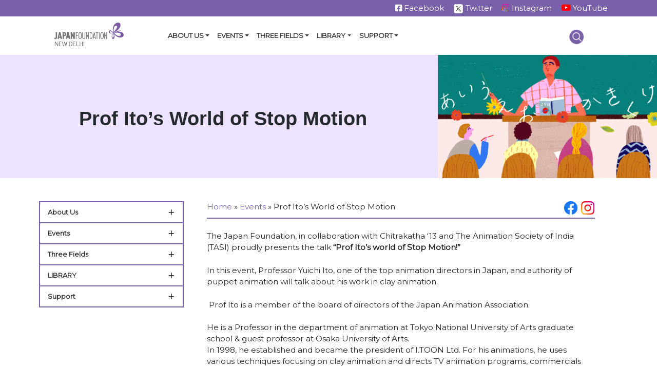

--- FILE ---
content_type: text/html; charset=UTF-8
request_url: https://nd.jpf.go.jp/events/event/prof-itos-world-of-stop-motion/
body_size: 100419
content:
<!DOCTYPE html>
<html lang="en-US">
<head>
    <meta charset="UTF-8">
<!--     <meta name="viewport" content="width=device-width, initial-scale=1"> -->
<meta name="viewport" content="width=device-width, initial-scale=1, maximum-scale=1, minimum-scale=1">
	<meta http-equiv="X-UA-Compatible" content="IE=edge">
    <link rel="profile" href="https://gmpg.org/xfn/11">
	<!-- Google Tag Manager -->
<script>(function(w,d,s,l,i){w[l]=w[l]||[];w[l].push({'gtm.start':
new Date().getTime(),event:'gtm.js'});var f=d.getElementsByTagName(s)[0],
j=d.createElement(s),dl=l!='dataLayer'?'&l='+l:'';j.async=true;j.src=
'https://www.googletagmanager.com/gtm.js?id='+i+dl;f.parentNode.insertBefore(j,f);
})(window,document,'script','dataLayer','GTM-WHGLMQPR');</script>
<!-- End Google Tag Manager -->
<meta name='robots' content='index, follow, max-image-preview:large, max-snippet:-1, max-video-preview:-1' />

	<!-- This site is optimized with the Yoast SEO plugin v24.3 - https://yoast.com/wordpress/plugins/seo/ -->
	<title>Prof Ito&#039;s World of Stop Motion - The Japan Foundation, New Delhi</title>
	<link rel="canonical" href="https://nd.jpf.go.jp/events/event/prof-itos-world-of-stop-motion/" />
	<meta property="og:locale" content="en_US" />
	<meta property="og:type" content="article" />
	<meta property="og:title" content="Prof Ito&#039;s World of Stop Motion - The Japan Foundation, New Delhi" />
	<meta property="og:description" content="The Japan Foundation, in collaboration with Chitrakatha ‘13 and The Animation Society of India (TASI) proudly presents the talk&nbsp;“Prof Ito’s world of Stop Motion!” In this event, Professor Yuichi Ito, one of the top animation directors in Japan, and authority of puppet animation will talk about his work in clay animation. &nbsp;Prof&nbsp;Ito&nbsp;is a member of [&hellip;]" />
	<meta property="og:url" content="https://nd.jpf.go.jp/events/event/prof-itos-world-of-stop-motion/" />
	<meta property="og:site_name" content="The Japan Foundation, New Delhi" />
	<meta property="article:modified_time" content="2018-04-17T08:42:57+00:00" />
	<meta property="og:image" content="https://nd.jpf.go.jp/wp-content/uploads/2013/10/U90784_U30d6U30eaU30c3U30afU541bU624bU3092U632fU308b-2.jpg" />
	<meta property="og:image:width" content="1920" />
	<meta property="og:image:height" content="1080" />
	<meta property="og:image:type" content="image/jpeg" />
	<meta name="twitter:card" content="summary_large_image" />
	<meta name="twitter:label1" content="Est. reading time" />
	<meta name="twitter:data1" content="1 minute" />
	<script type="application/ld+json" class="yoast-schema-graph">{"@context":"https://schema.org","@graph":[{"@type":"WebPage","@id":"https://nd.jpf.go.jp/events/event/prof-itos-world-of-stop-motion/","url":"https://nd.jpf.go.jp/events/event/prof-itos-world-of-stop-motion/","name":"Prof Ito's World of Stop Motion - The Japan Foundation, New Delhi","isPartOf":{"@id":"https://nd.jpf.go.jp/#website"},"primaryImageOfPage":{"@id":"https://nd.jpf.go.jp/events/event/prof-itos-world-of-stop-motion/#primaryimage"},"image":{"@id":"https://nd.jpf.go.jp/events/event/prof-itos-world-of-stop-motion/#primaryimage"},"thumbnailUrl":"https://nd.jpf.go.jp/wp-content/uploads/2013/10/U90784_U30d6U30eaU30c3U30afU541bU624bU3092U632fU308b-2.jpg","datePublished":"2013-10-22T09:30:52+00:00","dateModified":"2018-04-17T08:42:57+00:00","breadcrumb":{"@id":"https://nd.jpf.go.jp/events/event/prof-itos-world-of-stop-motion/#breadcrumb"},"inLanguage":"en-US","potentialAction":[{"@type":"ReadAction","target":["https://nd.jpf.go.jp/events/event/prof-itos-world-of-stop-motion/"]}]},{"@type":"ImageObject","inLanguage":"en-US","@id":"https://nd.jpf.go.jp/events/event/prof-itos-world-of-stop-motion/#primaryimage","url":"https://nd.jpf.go.jp/wp-content/uploads/2013/10/U90784_U30d6U30eaU30c3U30afU541bU624bU3092U632fU308b-2.jpg","contentUrl":"https://nd.jpf.go.jp/wp-content/uploads/2013/10/U90784_U30d6U30eaU30c3U30afU541bU624bU3092U632fU308b-2.jpg","width":1920,"height":1080},{"@type":"BreadcrumbList","@id":"https://nd.jpf.go.jp/events/event/prof-itos-world-of-stop-motion/#breadcrumb","itemListElement":[{"@type":"ListItem","position":1,"name":"Home","item":"https://nd.jpf.go.jp/"},{"@type":"ListItem","position":2,"name":"Events","item":"https://nd.jpf.go.jp/events/event/"},{"@type":"ListItem","position":3,"name":"Prof Ito&#8217;s World of Stop Motion"}]},{"@type":"WebSite","@id":"https://nd.jpf.go.jp/#website","url":"https://nd.jpf.go.jp/","name":"The Japan Foundation, New Delhi","description":"Bringing Japan to South Asia","potentialAction":[{"@type":"SearchAction","target":{"@type":"EntryPoint","urlTemplate":"https://nd.jpf.go.jp/?s={search_term_string}"},"query-input":{"@type":"PropertyValueSpecification","valueRequired":true,"valueName":"search_term_string"}}],"inLanguage":"en-US"}]}</script>
	<!-- / Yoast SEO plugin. -->


<link rel='dns-prefetch' href='//maxcdn.bootstrapcdn.com' />
<link rel='dns-prefetch' href='//cdnjs.cloudflare.com' />
<link rel="alternate" type="application/rss+xml" title="The Japan Foundation, New Delhi &raquo; Feed" href="https://nd.jpf.go.jp/feed/" />
<link rel="alternate" type="application/rss+xml" title="The Japan Foundation, New Delhi &raquo; Comments Feed" href="https://nd.jpf.go.jp/comments/feed/" />
<link rel="alternate" type="application/rss+xml" title="The Japan Foundation, New Delhi &raquo; Prof Ito&#8217;s World of Stop Motion Comments Feed" href="https://nd.jpf.go.jp/events/event/prof-itos-world-of-stop-motion/feed/" />
		<!-- This site uses the Google Analytics by MonsterInsights plugin v8.16 - Using Analytics tracking - https://www.monsterinsights.com/ -->
							<script src="//www.googletagmanager.com/gtag/js?id=G-NQ9DY2BX33"  data-cfasync="false" data-wpfc-render="false" type="text/javascript" async></script>
			<script data-cfasync="false" data-wpfc-render="false" type="text/javascript">
				var mi_version = '8.16';
				var mi_track_user = true;
				var mi_no_track_reason = '';
				
								var disableStrs = [
										'ga-disable-G-NQ9DY2BX33',
														];

				/* Function to detect opted out users */
				function __gtagTrackerIsOptedOut() {
					for (var index = 0; index < disableStrs.length; index++) {
						if (document.cookie.indexOf(disableStrs[index] + '=true') > -1) {
							return true;
						}
					}

					return false;
				}

				/* Disable tracking if the opt-out cookie exists. */
				if (__gtagTrackerIsOptedOut()) {
					for (var index = 0; index < disableStrs.length; index++) {
						window[disableStrs[index]] = true;
					}
				}

				/* Opt-out function */
				function __gtagTrackerOptout() {
					for (var index = 0; index < disableStrs.length; index++) {
						document.cookie = disableStrs[index] + '=true; expires=Thu, 31 Dec 2099 23:59:59 UTC; path=/';
						window[disableStrs[index]] = true;
					}
				}

				if ('undefined' === typeof gaOptout) {
					function gaOptout() {
						__gtagTrackerOptout();
					}
				}
								window.dataLayer = window.dataLayer || [];

				window.MonsterInsightsDualTracker = {
					helpers: {},
					trackers: {},
				};
				if (mi_track_user) {
					function __gtagDataLayer() {
						dataLayer.push(arguments);
					}

					function __gtagTracker(type, name, parameters) {
						if (!parameters) {
							parameters = {};
						}

						if (parameters.send_to) {
							__gtagDataLayer.apply(null, arguments);
							return;
						}

						if (type === 'event') {
														parameters.send_to = monsterinsights_frontend.v4_id;
							var hookName = name;
							if (typeof parameters['event_category'] !== 'undefined') {
								hookName = parameters['event_category'] + ':' + name;
							}

							if (typeof MonsterInsightsDualTracker.trackers[hookName] !== 'undefined') {
								MonsterInsightsDualTracker.trackers[hookName](parameters);
							} else {
								__gtagDataLayer('event', name, parameters);
							}
							
													} else {
							__gtagDataLayer.apply(null, arguments);
						}
					}

					__gtagTracker('js', new Date());
					__gtagTracker('set', {
						'developer_id.dZGIzZG': true,
											});
										__gtagTracker('config', 'G-NQ9DY2BX33', {"forceSSL":"true"} );
															window.gtag = __gtagTracker;										(function () {
						/* https://developers.google.com/analytics/devguides/collection/analyticsjs/ */
						/* ga and __gaTracker compatibility shim. */
						var noopfn = function () {
							return null;
						};
						var newtracker = function () {
							return new Tracker();
						};
						var Tracker = function () {
							return null;
						};
						var p = Tracker.prototype;
						p.get = noopfn;
						p.set = noopfn;
						p.send = function () {
							var args = Array.prototype.slice.call(arguments);
							args.unshift('send');
							__gaTracker.apply(null, args);
						};
						var __gaTracker = function () {
							var len = arguments.length;
							if (len === 0) {
								return;
							}
							var f = arguments[len - 1];
							if (typeof f !== 'object' || f === null || typeof f.hitCallback !== 'function') {
								if ('send' === arguments[0]) {
									var hitConverted, hitObject = false, action;
									if ('event' === arguments[1]) {
										if ('undefined' !== typeof arguments[3]) {
											hitObject = {
												'eventAction': arguments[3],
												'eventCategory': arguments[2],
												'eventLabel': arguments[4],
												'value': arguments[5] ? arguments[5] : 1,
											}
										}
									}
									if ('pageview' === arguments[1]) {
										if ('undefined' !== typeof arguments[2]) {
											hitObject = {
												'eventAction': 'page_view',
												'page_path': arguments[2],
											}
										}
									}
									if (typeof arguments[2] === 'object') {
										hitObject = arguments[2];
									}
									if (typeof arguments[5] === 'object') {
										Object.assign(hitObject, arguments[5]);
									}
									if ('undefined' !== typeof arguments[1].hitType) {
										hitObject = arguments[1];
										if ('pageview' === hitObject.hitType) {
											hitObject.eventAction = 'page_view';
										}
									}
									if (hitObject) {
										action = 'timing' === arguments[1].hitType ? 'timing_complete' : hitObject.eventAction;
										hitConverted = mapArgs(hitObject);
										__gtagTracker('event', action, hitConverted);
									}
								}
								return;
							}

							function mapArgs(args) {
								var arg, hit = {};
								var gaMap = {
									'eventCategory': 'event_category',
									'eventAction': 'event_action',
									'eventLabel': 'event_label',
									'eventValue': 'event_value',
									'nonInteraction': 'non_interaction',
									'timingCategory': 'event_category',
									'timingVar': 'name',
									'timingValue': 'value',
									'timingLabel': 'event_label',
									'page': 'page_path',
									'location': 'page_location',
									'title': 'page_title',
								};
								for (arg in args) {
																		if (!(!args.hasOwnProperty(arg) || !gaMap.hasOwnProperty(arg))) {
										hit[gaMap[arg]] = args[arg];
									} else {
										hit[arg] = args[arg];
									}
								}
								return hit;
							}

							try {
								f.hitCallback();
							} catch (ex) {
							}
						};
						__gaTracker.create = newtracker;
						__gaTracker.getByName = newtracker;
						__gaTracker.getAll = function () {
							return [];
						};
						__gaTracker.remove = noopfn;
						__gaTracker.loaded = true;
						window['__gaTracker'] = __gaTracker;
					})();
									} else {
										console.log("");
					(function () {
						function __gtagTracker() {
							return null;
						}

						window['__gtagTracker'] = __gtagTracker;
						window['gtag'] = __gtagTracker;
					})();
									}
			</script>
				<!-- / Google Analytics by MonsterInsights -->
		<script type="text/javascript">
/* <![CDATA[ */
window._wpemojiSettings = {"baseUrl":"https:\/\/s.w.org\/images\/core\/emoji\/15.0.3\/72x72\/","ext":".png","svgUrl":"https:\/\/s.w.org\/images\/core\/emoji\/15.0.3\/svg\/","svgExt":".svg","source":{"concatemoji":"https:\/\/nd.jpf.go.jp\/wp-includes\/js\/wp-emoji-release.min.js?ver=6.6.4"}};
/*! This file is auto-generated */
!function(i,n){var o,s,e;function c(e){try{var t={supportTests:e,timestamp:(new Date).valueOf()};sessionStorage.setItem(o,JSON.stringify(t))}catch(e){}}function p(e,t,n){e.clearRect(0,0,e.canvas.width,e.canvas.height),e.fillText(t,0,0);var t=new Uint32Array(e.getImageData(0,0,e.canvas.width,e.canvas.height).data),r=(e.clearRect(0,0,e.canvas.width,e.canvas.height),e.fillText(n,0,0),new Uint32Array(e.getImageData(0,0,e.canvas.width,e.canvas.height).data));return t.every(function(e,t){return e===r[t]})}function u(e,t,n){switch(t){case"flag":return n(e,"\ud83c\udff3\ufe0f\u200d\u26a7\ufe0f","\ud83c\udff3\ufe0f\u200b\u26a7\ufe0f")?!1:!n(e,"\ud83c\uddfa\ud83c\uddf3","\ud83c\uddfa\u200b\ud83c\uddf3")&&!n(e,"\ud83c\udff4\udb40\udc67\udb40\udc62\udb40\udc65\udb40\udc6e\udb40\udc67\udb40\udc7f","\ud83c\udff4\u200b\udb40\udc67\u200b\udb40\udc62\u200b\udb40\udc65\u200b\udb40\udc6e\u200b\udb40\udc67\u200b\udb40\udc7f");case"emoji":return!n(e,"\ud83d\udc26\u200d\u2b1b","\ud83d\udc26\u200b\u2b1b")}return!1}function f(e,t,n){var r="undefined"!=typeof WorkerGlobalScope&&self instanceof WorkerGlobalScope?new OffscreenCanvas(300,150):i.createElement("canvas"),a=r.getContext("2d",{willReadFrequently:!0}),o=(a.textBaseline="top",a.font="600 32px Arial",{});return e.forEach(function(e){o[e]=t(a,e,n)}),o}function t(e){var t=i.createElement("script");t.src=e,t.defer=!0,i.head.appendChild(t)}"undefined"!=typeof Promise&&(o="wpEmojiSettingsSupports",s=["flag","emoji"],n.supports={everything:!0,everythingExceptFlag:!0},e=new Promise(function(e){i.addEventListener("DOMContentLoaded",e,{once:!0})}),new Promise(function(t){var n=function(){try{var e=JSON.parse(sessionStorage.getItem(o));if("object"==typeof e&&"number"==typeof e.timestamp&&(new Date).valueOf()<e.timestamp+604800&&"object"==typeof e.supportTests)return e.supportTests}catch(e){}return null}();if(!n){if("undefined"!=typeof Worker&&"undefined"!=typeof OffscreenCanvas&&"undefined"!=typeof URL&&URL.createObjectURL&&"undefined"!=typeof Blob)try{var e="postMessage("+f.toString()+"("+[JSON.stringify(s),u.toString(),p.toString()].join(",")+"));",r=new Blob([e],{type:"text/javascript"}),a=new Worker(URL.createObjectURL(r),{name:"wpTestEmojiSupports"});return void(a.onmessage=function(e){c(n=e.data),a.terminate(),t(n)})}catch(e){}c(n=f(s,u,p))}t(n)}).then(function(e){for(var t in e)n.supports[t]=e[t],n.supports.everything=n.supports.everything&&n.supports[t],"flag"!==t&&(n.supports.everythingExceptFlag=n.supports.everythingExceptFlag&&n.supports[t]);n.supports.everythingExceptFlag=n.supports.everythingExceptFlag&&!n.supports.flag,n.DOMReady=!1,n.readyCallback=function(){n.DOMReady=!0}}).then(function(){return e}).then(function(){var e;n.supports.everything||(n.readyCallback(),(e=n.source||{}).concatemoji?t(e.concatemoji):e.wpemoji&&e.twemoji&&(t(e.twemoji),t(e.wpemoji)))}))}((window,document),window._wpemojiSettings);
/* ]]> */
</script>
<link rel='stylesheet' id='sbi_styles-css' href='https://nd.jpf.go.jp/wp-content/plugins/instagram-feed/css/sbi-styles.min.css?ver=6.6.1' type='text/css' media='all' />
<style id='wp-emoji-styles-inline-css' type='text/css'>

	img.wp-smiley, img.emoji {
		display: inline !important;
		border: none !important;
		box-shadow: none !important;
		height: 1em !important;
		width: 1em !important;
		margin: 0 0.07em !important;
		vertical-align: -0.1em !important;
		background: none !important;
		padding: 0 !important;
	}
</style>
<link rel='stylesheet' id='wp-block-library-css' href='https://nd.jpf.go.jp/wp-includes/css/dist/block-library/style.min.css?ver=6.6.4' type='text/css' media='all' />
<style id='classic-theme-styles-inline-css' type='text/css'>
/*! This file is auto-generated */
.wp-block-button__link{color:#fff;background-color:#32373c;border-radius:9999px;box-shadow:none;text-decoration:none;padding:calc(.667em + 2px) calc(1.333em + 2px);font-size:1.125em}.wp-block-file__button{background:#32373c;color:#fff;text-decoration:none}
</style>
<style id='global-styles-inline-css' type='text/css'>
:root{--wp--preset--aspect-ratio--square: 1;--wp--preset--aspect-ratio--4-3: 4/3;--wp--preset--aspect-ratio--3-4: 3/4;--wp--preset--aspect-ratio--3-2: 3/2;--wp--preset--aspect-ratio--2-3: 2/3;--wp--preset--aspect-ratio--16-9: 16/9;--wp--preset--aspect-ratio--9-16: 9/16;--wp--preset--color--black: #000000;--wp--preset--color--cyan-bluish-gray: #abb8c3;--wp--preset--color--white: #ffffff;--wp--preset--color--pale-pink: #f78da7;--wp--preset--color--vivid-red: #cf2e2e;--wp--preset--color--luminous-vivid-orange: #ff6900;--wp--preset--color--luminous-vivid-amber: #fcb900;--wp--preset--color--light-green-cyan: #7bdcb5;--wp--preset--color--vivid-green-cyan: #00d084;--wp--preset--color--pale-cyan-blue: #8ed1fc;--wp--preset--color--vivid-cyan-blue: #0693e3;--wp--preset--color--vivid-purple: #9b51e0;--wp--preset--gradient--vivid-cyan-blue-to-vivid-purple: linear-gradient(135deg,rgba(6,147,227,1) 0%,rgb(155,81,224) 100%);--wp--preset--gradient--light-green-cyan-to-vivid-green-cyan: linear-gradient(135deg,rgb(122,220,180) 0%,rgb(0,208,130) 100%);--wp--preset--gradient--luminous-vivid-amber-to-luminous-vivid-orange: linear-gradient(135deg,rgba(252,185,0,1) 0%,rgba(255,105,0,1) 100%);--wp--preset--gradient--luminous-vivid-orange-to-vivid-red: linear-gradient(135deg,rgba(255,105,0,1) 0%,rgb(207,46,46) 100%);--wp--preset--gradient--very-light-gray-to-cyan-bluish-gray: linear-gradient(135deg,rgb(238,238,238) 0%,rgb(169,184,195) 100%);--wp--preset--gradient--cool-to-warm-spectrum: linear-gradient(135deg,rgb(74,234,220) 0%,rgb(151,120,209) 20%,rgb(207,42,186) 40%,rgb(238,44,130) 60%,rgb(251,105,98) 80%,rgb(254,248,76) 100%);--wp--preset--gradient--blush-light-purple: linear-gradient(135deg,rgb(255,206,236) 0%,rgb(152,150,240) 100%);--wp--preset--gradient--blush-bordeaux: linear-gradient(135deg,rgb(254,205,165) 0%,rgb(254,45,45) 50%,rgb(107,0,62) 100%);--wp--preset--gradient--luminous-dusk: linear-gradient(135deg,rgb(255,203,112) 0%,rgb(199,81,192) 50%,rgb(65,88,208) 100%);--wp--preset--gradient--pale-ocean: linear-gradient(135deg,rgb(255,245,203) 0%,rgb(182,227,212) 50%,rgb(51,167,181) 100%);--wp--preset--gradient--electric-grass: linear-gradient(135deg,rgb(202,248,128) 0%,rgb(113,206,126) 100%);--wp--preset--gradient--midnight: linear-gradient(135deg,rgb(2,3,129) 0%,rgb(40,116,252) 100%);--wp--preset--font-size--small: 13px;--wp--preset--font-size--medium: 20px;--wp--preset--font-size--large: 36px;--wp--preset--font-size--x-large: 42px;--wp--preset--spacing--20: 0.44rem;--wp--preset--spacing--30: 0.67rem;--wp--preset--spacing--40: 1rem;--wp--preset--spacing--50: 1.5rem;--wp--preset--spacing--60: 2.25rem;--wp--preset--spacing--70: 3.38rem;--wp--preset--spacing--80: 5.06rem;--wp--preset--shadow--natural: 6px 6px 9px rgba(0, 0, 0, 0.2);--wp--preset--shadow--deep: 12px 12px 50px rgba(0, 0, 0, 0.4);--wp--preset--shadow--sharp: 6px 6px 0px rgba(0, 0, 0, 0.2);--wp--preset--shadow--outlined: 6px 6px 0px -3px rgba(255, 255, 255, 1), 6px 6px rgba(0, 0, 0, 1);--wp--preset--shadow--crisp: 6px 6px 0px rgba(0, 0, 0, 1);}:where(.is-layout-flex){gap: 0.5em;}:where(.is-layout-grid){gap: 0.5em;}body .is-layout-flex{display: flex;}.is-layout-flex{flex-wrap: wrap;align-items: center;}.is-layout-flex > :is(*, div){margin: 0;}body .is-layout-grid{display: grid;}.is-layout-grid > :is(*, div){margin: 0;}:where(.wp-block-columns.is-layout-flex){gap: 2em;}:where(.wp-block-columns.is-layout-grid){gap: 2em;}:where(.wp-block-post-template.is-layout-flex){gap: 1.25em;}:where(.wp-block-post-template.is-layout-grid){gap: 1.25em;}.has-black-color{color: var(--wp--preset--color--black) !important;}.has-cyan-bluish-gray-color{color: var(--wp--preset--color--cyan-bluish-gray) !important;}.has-white-color{color: var(--wp--preset--color--white) !important;}.has-pale-pink-color{color: var(--wp--preset--color--pale-pink) !important;}.has-vivid-red-color{color: var(--wp--preset--color--vivid-red) !important;}.has-luminous-vivid-orange-color{color: var(--wp--preset--color--luminous-vivid-orange) !important;}.has-luminous-vivid-amber-color{color: var(--wp--preset--color--luminous-vivid-amber) !important;}.has-light-green-cyan-color{color: var(--wp--preset--color--light-green-cyan) !important;}.has-vivid-green-cyan-color{color: var(--wp--preset--color--vivid-green-cyan) !important;}.has-pale-cyan-blue-color{color: var(--wp--preset--color--pale-cyan-blue) !important;}.has-vivid-cyan-blue-color{color: var(--wp--preset--color--vivid-cyan-blue) !important;}.has-vivid-purple-color{color: var(--wp--preset--color--vivid-purple) !important;}.has-black-background-color{background-color: var(--wp--preset--color--black) !important;}.has-cyan-bluish-gray-background-color{background-color: var(--wp--preset--color--cyan-bluish-gray) !important;}.has-white-background-color{background-color: var(--wp--preset--color--white) !important;}.has-pale-pink-background-color{background-color: var(--wp--preset--color--pale-pink) !important;}.has-vivid-red-background-color{background-color: var(--wp--preset--color--vivid-red) !important;}.has-luminous-vivid-orange-background-color{background-color: var(--wp--preset--color--luminous-vivid-orange) !important;}.has-luminous-vivid-amber-background-color{background-color: var(--wp--preset--color--luminous-vivid-amber) !important;}.has-light-green-cyan-background-color{background-color: var(--wp--preset--color--light-green-cyan) !important;}.has-vivid-green-cyan-background-color{background-color: var(--wp--preset--color--vivid-green-cyan) !important;}.has-pale-cyan-blue-background-color{background-color: var(--wp--preset--color--pale-cyan-blue) !important;}.has-vivid-cyan-blue-background-color{background-color: var(--wp--preset--color--vivid-cyan-blue) !important;}.has-vivid-purple-background-color{background-color: var(--wp--preset--color--vivid-purple) !important;}.has-black-border-color{border-color: var(--wp--preset--color--black) !important;}.has-cyan-bluish-gray-border-color{border-color: var(--wp--preset--color--cyan-bluish-gray) !important;}.has-white-border-color{border-color: var(--wp--preset--color--white) !important;}.has-pale-pink-border-color{border-color: var(--wp--preset--color--pale-pink) !important;}.has-vivid-red-border-color{border-color: var(--wp--preset--color--vivid-red) !important;}.has-luminous-vivid-orange-border-color{border-color: var(--wp--preset--color--luminous-vivid-orange) !important;}.has-luminous-vivid-amber-border-color{border-color: var(--wp--preset--color--luminous-vivid-amber) !important;}.has-light-green-cyan-border-color{border-color: var(--wp--preset--color--light-green-cyan) !important;}.has-vivid-green-cyan-border-color{border-color: var(--wp--preset--color--vivid-green-cyan) !important;}.has-pale-cyan-blue-border-color{border-color: var(--wp--preset--color--pale-cyan-blue) !important;}.has-vivid-cyan-blue-border-color{border-color: var(--wp--preset--color--vivid-cyan-blue) !important;}.has-vivid-purple-border-color{border-color: var(--wp--preset--color--vivid-purple) !important;}.has-vivid-cyan-blue-to-vivid-purple-gradient-background{background: var(--wp--preset--gradient--vivid-cyan-blue-to-vivid-purple) !important;}.has-light-green-cyan-to-vivid-green-cyan-gradient-background{background: var(--wp--preset--gradient--light-green-cyan-to-vivid-green-cyan) !important;}.has-luminous-vivid-amber-to-luminous-vivid-orange-gradient-background{background: var(--wp--preset--gradient--luminous-vivid-amber-to-luminous-vivid-orange) !important;}.has-luminous-vivid-orange-to-vivid-red-gradient-background{background: var(--wp--preset--gradient--luminous-vivid-orange-to-vivid-red) !important;}.has-very-light-gray-to-cyan-bluish-gray-gradient-background{background: var(--wp--preset--gradient--very-light-gray-to-cyan-bluish-gray) !important;}.has-cool-to-warm-spectrum-gradient-background{background: var(--wp--preset--gradient--cool-to-warm-spectrum) !important;}.has-blush-light-purple-gradient-background{background: var(--wp--preset--gradient--blush-light-purple) !important;}.has-blush-bordeaux-gradient-background{background: var(--wp--preset--gradient--blush-bordeaux) !important;}.has-luminous-dusk-gradient-background{background: var(--wp--preset--gradient--luminous-dusk) !important;}.has-pale-ocean-gradient-background{background: var(--wp--preset--gradient--pale-ocean) !important;}.has-electric-grass-gradient-background{background: var(--wp--preset--gradient--electric-grass) !important;}.has-midnight-gradient-background{background: var(--wp--preset--gradient--midnight) !important;}.has-small-font-size{font-size: var(--wp--preset--font-size--small) !important;}.has-medium-font-size{font-size: var(--wp--preset--font-size--medium) !important;}.has-large-font-size{font-size: var(--wp--preset--font-size--large) !important;}.has-x-large-font-size{font-size: var(--wp--preset--font-size--x-large) !important;}
:where(.wp-block-post-template.is-layout-flex){gap: 1.25em;}:where(.wp-block-post-template.is-layout-grid){gap: 1.25em;}
:where(.wp-block-columns.is-layout-flex){gap: 2em;}:where(.wp-block-columns.is-layout-grid){gap: 2em;}
:root :where(.wp-block-pullquote){font-size: 1.5em;line-height: 1.6;}
</style>
<link rel='stylesheet' id='contact-form-7-css' href='https://nd.jpf.go.jp/wp-content/plugins/contact-form-7/includes/css/styles.css?ver=6.0.3' type='text/css' media='all' />
<style id='contact-form-7-inline-css' type='text/css'>
.wpcf7 .wpcf7-recaptcha iframe {margin-bottom: 0;}.wpcf7 .wpcf7-recaptcha[data-align="center"] > div {margin: 0 auto;}.wpcf7 .wpcf7-recaptcha[data-align="right"] > div {margin: 0 0 0 auto;}
</style>
<link rel='stylesheet' id='hamburger.css-css' href='https://nd.jpf.go.jp/wp-content/plugins/wp-responsive-menu/assets/css/wpr-hamburger.css?ver=3.1.7.2' type='text/css' media='all' />
<link rel='stylesheet' id='wprmenu.css-css' href='https://nd.jpf.go.jp/wp-content/plugins/wp-responsive-menu/assets/css/wprmenu.css?ver=3.1.7.2' type='text/css' media='all' />
<style id='wprmenu.css-inline-css' type='text/css'>
@media only screen and ( max-width: 768px ) {html body div.wprm-wrapper {overflow: scroll;}#wprmenu_bar {background-image: url();background-size: cover ;background-repeat: repeat;}#wprmenu_bar {background-color: #7961aa;}html body div#mg-wprm-wrap .wpr_submit .icon.icon-search {color: #ffffff;}#wprmenu_bar .menu_title,#wprmenu_bar .wprmenu_icon_menu,#wprmenu_bar .menu_title a {color: #ffffff;}#wprmenu_bar .menu_title {font-size: 16px;font-weight: ;}#mg-wprm-wrap li.menu-item a {font-size: 15px;text-transform: ;font-weight: ;}#mg-wprm-wrap li.menu-item-has-children ul.sub-menu a {font-size: 15px;text-transform: ;font-weight: ;}#mg-wprm-wrap li.current-menu-item > a {background: #7961aa;}#mg-wprm-wrap li.current-menu-item > a,#mg-wprm-wrap li.current-menu-item span.wprmenu_icon{color: #ffffff !important;}#mg-wprm-wrap {background-color: #7961aa;}.cbp-spmenu-push-toright,.cbp-spmenu-push-toright .mm-slideout {left: 80% ;}.cbp-spmenu-push-toleft {left: -80% ;}#mg-wprm-wrap.cbp-spmenu-right,#mg-wprm-wrap.cbp-spmenu-left,#mg-wprm-wrap.cbp-spmenu-right.custom,#mg-wprm-wrap.cbp-spmenu-left.custom,.cbp-spmenu-vertical {width: 80%;max-width: 360px;}#mg-wprm-wrap ul#wprmenu_menu_ul li.menu-item a,div#mg-wprm-wrap ul li span.wprmenu_icon {color: #ffffff;}#mg-wprm-wrap ul#wprmenu_menu_ul li.menu-item:valid ~ a{color: #ffffff;}#mg-wprm-wrap ul#wprmenu_menu_ul li.menu-item a:hover {background: #7961aa;color: #ffffff !important;}div#mg-wprm-wrap ul>li:hover>span.wprmenu_icon {color: #ffffff !important;}.wprmenu_bar .hamburger-inner,.wprmenu_bar .hamburger-inner::before,.wprmenu_bar .hamburger-inner::after {background: #ffffff;}.wprmenu_bar .hamburger:hover .hamburger-inner,.wprmenu_bar .hamburger:hover .hamburger-inner::before,.wprmenu_bar .hamburger:hover .hamburger-inner::after {background: #ffffff;}#wprmenu_menu.left {width:80%;left: -80%;right: auto;}#wprmenu_menu.right {width:80%;right: -80%;left: auto;}.wprmenu_bar .hamburger {float: right;}.wprmenu_bar #custom_menu_icon.hamburger {top: 40px;right: 20px;float: right;background-color: #7961aa;}html body div#wprmenu_bar {height : 28px;}.wpr_custom_menu #custom_menu_icon {display: block;}#wprmenu_bar,#mg-wprm-wrap { display: block; }div#wpadminbar { position: fixed; }}
</style>
<link rel='stylesheet' id='wpr_icons-css' href='https://nd.jpf.go.jp/wp-content/plugins/wp-responsive-menu/inc/assets/icons/wpr-icons.css?ver=3.1.7.2' type='text/css' media='all' />
<link rel='stylesheet' id='cff-css' href='https://nd.jpf.go.jp/wp-content/plugins/custom-facebook-feed/assets/css/cff-style.min.css?ver=4.2.6' type='text/css' media='all' />
<link rel='stylesheet' id='sb-font-awesome-css' href='https://maxcdn.bootstrapcdn.com/font-awesome/4.7.0/css/font-awesome.min.css?ver=6.6.4' type='text/css' media='all' />
<link rel='stylesheet' id='wp-bootstrap-starter-bootstrap-css-css' href='https://nd.jpf.go.jp/wp-content/themes/wp-bootstrap-starter/wp-bootstrap-starter/inc/assets/css/bootstrap.min.css?ver=1765438088' type='text/css' media='all' />
<link rel='stylesheet' id='wp-bootstrap-starter-fontawesome-cdn-css' href='https://nd.jpf.go.jp/wp-content/themes/wp-bootstrap-starter/wp-bootstrap-starter/inc/assets/css/fontawesome.min.css?ver=1765438088' type='text/css' media='all' />
<link rel='stylesheet' id='wp-bootstrap-starter-style-css' href='https://nd.jpf.go.jp/wp-content/themes/wp-bootstrap-starter/wp-bootstrap-starter/style.css?ver=1765438088' type='text/css' media='all' />
<link rel='stylesheet' id='fontawesome-css' href='https://cdnjs.cloudflare.com/ajax/libs/font-awesome/6.4.2/css/all.min.css?ver=6.6.4' type='text/css' media='all' />
<link rel='stylesheet' id='slb_core-css' href='https://nd.jpf.go.jp/wp-content/plugins/simple-lightbox/client/css/app.css?ver=2.9.3' type='text/css' media='all' />
<script type="text/javascript" src="https://nd.jpf.go.jp/wp-content/plugins/google-analytics-for-wordpress/assets/js/frontend-gtag.min.js?ver=8.16" id="monsterinsights-frontend-script-js"></script>
<script data-cfasync="false" data-wpfc-render="false" type="text/javascript" id='monsterinsights-frontend-script-js-extra'>/* <![CDATA[ */
var monsterinsights_frontend = {"js_events_tracking":"true","download_extensions":"doc,pdf,ppt,zip,xls,docx,pptx,xlsx","inbound_paths":"[]","home_url":"https:\/\/nd.jpf.go.jp","hash_tracking":"false","ua":"","v4_id":"G-NQ9DY2BX33"};/* ]]> */
</script>
<script type="text/javascript" src="https://nd.jpf.go.jp/wp-includes/js/jquery/jquery.min.js?ver=3.7.1" id="jquery-core-js"></script>
<script type="text/javascript" src="https://nd.jpf.go.jp/wp-includes/js/jquery/jquery-migrate.min.js?ver=3.4.1" id="jquery-migrate-js"></script>
<script type="text/javascript" src="https://nd.jpf.go.jp/wp-content/plugins/wp-responsive-menu/assets/js/modernizr.custom.js?ver=3.1.7.2" id="modernizr-js"></script>
<script type="text/javascript" src="https://nd.jpf.go.jp/wp-content/plugins/wp-responsive-menu/assets/js/jquery.touchSwipe.min.js?ver=3.1.7.2" id="touchSwipe-js"></script>
<script type="text/javascript" id="wprmenu.js-js-extra">
/* <![CDATA[ */
var wprmenu = {"zooming":"","from_width":"768","push_width":"360","menu_width":"80","parent_click":"","swipe":"","enable_overlay":""};
/* ]]> */
</script>
<script type="text/javascript" src="https://nd.jpf.go.jp/wp-content/plugins/wp-responsive-menu/assets/js/wprmenu.js?ver=3.1.7.2" id="wprmenu.js-js"></script>
<!--[if lt IE 9]>
<script type="text/javascript" src="https://nd.jpf.go.jp/wp-content/themes/wp-bootstrap-starter/wp-bootstrap-starter/inc/assets/js/html5.js?ver=1765438088" id="html5hiv-js"></script>
<![endif]-->
<link rel="https://api.w.org/" href="https://nd.jpf.go.jp/wp-json/" /><link rel="EditURI" type="application/rsd+xml" title="RSD" href="https://nd.jpf.go.jp/xmlrpc.php?rsd" />
<meta name="generator" content="WordPress 6.6.4" />
<link rel='shortlink' href='https://nd.jpf.go.jp/?p=5664' />
<link rel="alternate" title="oEmbed (JSON)" type="application/json+oembed" href="https://nd.jpf.go.jp/wp-json/oembed/1.0/embed?url=https%3A%2F%2Fnd.jpf.go.jp%2Fevents%2Fevent%2Fprof-itos-world-of-stop-motion%2F" />
<link rel="alternate" title="oEmbed (XML)" type="text/xml+oembed" href="https://nd.jpf.go.jp/wp-json/oembed/1.0/embed?url=https%3A%2F%2Fnd.jpf.go.jp%2Fevents%2Fevent%2Fprof-itos-world-of-stop-motion%2F&#038;format=xml" />
<link rel="pingback" href="https://nd.jpf.go.jp/xmlrpc.php">    <style type="text/css">
        #page-sub-header { background: #fff; }
    </style>
    	<style type="text/css">
			.site-title,
		.site-description {
			position: absolute;
			clip: rect(1px, 1px, 1px, 1px);
		}
		</style>
	<link rel="icon" href="https://nd.jpf.go.jp/wp-content/uploads/2022/07/JP-NewDelhi_Logo-04-1.png" sizes="32x32" />
<link rel="icon" href="https://nd.jpf.go.jp/wp-content/uploads/2022/07/JP-NewDelhi_Logo-04-1.png" sizes="192x192" />
<link rel="apple-touch-icon" href="https://nd.jpf.go.jp/wp-content/uploads/2022/07/JP-NewDelhi_Logo-04-1.png" />
<meta name="msapplication-TileImage" content="https://nd.jpf.go.jp/wp-content/uploads/2022/07/JP-NewDelhi_Logo-04-1.png" />
		<style type="text/css" id="wp-custom-css">
			#accordion .card .card-header {
  background-color: #fff;
  border-bottom: 2px solid #7961aa;
	margin-bottom: 0px;
}
#accordion .card {
  border: 2px solid #7961aa;
  border-radius: 0rem;
	border-bottom: 0px solid #7961aa;
}
.card-header.active {
  background: #7961aa !important;
  color: #fff !important;
}
.card-body.collapse.show {
  border-bottom: 2px solid #7961aa;
}


.carousel-caption {
    position: absolute;
    bottom: 34%;
    left: 10%;
    z-index: 10;
    padding-top: 20px;
    padding-bottom: 20px;
    color: #fff;
    text-align: left;
}
.carousel-caption h3 {
  font-size: 2.5rem;
  color: #fff;
  line-height: 60px;
  text-shadow: #fff 1px 1px;
  width: 50%;
}

header .dropdown-menu {
	font-size: .85rem;
}
input.wpcf7-form-control.has-spinner.wpcf7-submit.btn.btn-primary.btn-lg.border-0 {
    max-width: 30%;
    margin-left: -20px;
}
.wpcf7-not-valid-tip {
    display:none;
}


ul.dropdown-menu li > ul.dropdown-menu{
left: 100%;
top: -20px;
}

ul.dropdown-menu li:hover > ul.dropdown-menu, ul.dropdown-menu li:focus > ul.dropdown-menu{
display: block;
}



.search-click {
  position: absolute;
  overflow: hidden;
  height: 40px;
  right: 16.5rem;
}
.site-header .search-form {
    position: absolute;
    right: 2rem;
    top: 10px;
}
 
.site-header .search-field {
    background-color: transparent;
    background-image: url(https://nd.jpf.go.jp/wp-content/uploads/2022/07/search-jf.png);
    background-position: 5px center;
    background-repeat: no-repeat;
    background-size: 30px 30px;
    border: none;
    cursor: pointer;
    height: 37px;
    margin: 3px 0;
    padding: 0 0 0 40px;
    position: relative;
    -webkit-transition: width 400ms ease, background 400ms ease;
    transition:         width 400ms ease, background 400ms ease;
    width: 0;
}
 
.site-header .search-field:focus {
    background-color: #fff;
    border: 1.8px solid #7961aa;
    cursor: text;
    outline: 0;
    width: 245px;
}
.search-form
.search-submit { 
display:none;
}		
.accept input{width:8%;float:left;}
.accept label{min-width: 260px;
    line-height: 43px;}
.cstreCaptcha{
	margin-bottom:60px;
}
.cstreCaptcha.form-control {
    border: none;
	background: none;
}

.whats-new {
/*    display: flex; */
    align-items: center;
    padding-top: 15px;
    padding-bottom: 11px;
    padding-right: 20px;
    margin-left: 6%;
    margin-top: 2rem;
    margin-bottom: 0rem;
    margin-right: 6%;
}

.whats-new-heading {
    flex: 1;
    padding-right: 20px;
}

.whats-new-heading h2 {
    font-size: 2.5em;
    margin: 0 0 1.5rem 0;
}

.whats-new-content {
    flex: 2;
    padding-right: 20px;
}

.whats-new-content h3 {
    font-size: 1.5em;
    margin-top: 0;
}

.whats-new-content p {
    margin: 10px 0;
}

.more-link {
    display: flex;
    align-items: center;
    text-decoration: none;
    color: #7961aa;
    font-weight: bold;
}

.more-icon {
    width: 30px;
    height: 30px;
    background-color: #7961aa;
    border-radius: 50%;
    display: flex;
    align-items: center;
    justify-content: center;
    margin-right: 10px;
    color: white;
}

.whats-new-image {
    flex: 1;
}

.whats-new-image img {
    width: 100%;
    height: auto;
    border-radius: 5px;
}

.starter .elementor-column-wrap.elementor-element-populated .elementor-widget-text-editor, .starter .elementor-element.elementor-element-17fe99f3 .elementor-text-editor {
    min-height: 56px;
    line-height: 23px;
	text-align:left;
	font-weight:bold;
}
.starter .elementor-element .elementor-image img {
    max-width: 267px;
    height: auto;
	    width: 100%;
}
@media only screen and (min-width: 767px) and (max-width: 1250px)  {
	.starter .elementor-column-wrap.elementor-element-populated .elementor-widget-text-editor, .starter .elementor-element.elementor-element-17fe99f3 .elementor-text-editor {
    min-height: 67px;
    line-height: 23px;
}
	
}


.line{margin: 1rem 0;}
.line:before {
    content: '';
    display: block;
    width: 5px;
    height: 40px;
    background-image: -webkit-gradient(linear, left top, left bottom, color-stop(50%, #e94609), color-stop(0%, #f49fa1));
    background-image: linear-gradient(#e94609 50%, #f49fa1 0%);
     position: absolute;
    display: block;
    top: -5px;
    left: 0px;
}
}
.lecture p {
    margin-bottom: 0;
}

.lecture .textheight {
    min-height: 6.5vh;
}
.lecture .elementor-column-wrap.elementor-element-populated{min-height: 68px;
align-items: center;}
@media only screen and (min-width: 1301px) and (max-width: 1920px)  {
	
}
@media only screen and (min-width: 768px) and (max-width: 1300px)  {
	.lecture .textheight {
    min-height: 8vh;
}
}
@media only screen and (min-width: 200px) and (max-width: 767px)  {
	.lecture .textheight {
    min-height: 3vh;
}
}
.elementor-widget:not(:last-child){
    margin: 0px 0 8px;
}
.elementor-button span {
    text-decoration: inherit;
    text-align: left;
}
._2l7q img {
    margin: 50px auto !important;
}		</style>
		<style id="wpforms-css-vars-root">
				:root {
					--wpforms-field-border-radius: 3px;
--wpforms-field-border-style: solid;
--wpforms-field-border-size: 1px;
--wpforms-field-background-color: #ffffff;
--wpforms-field-border-color: rgba( 0, 0, 0, 0.25 );
--wpforms-field-border-color-spare: rgba( 0, 0, 0, 0.25 );
--wpforms-field-text-color: rgba( 0, 0, 0, 0.7 );
--wpforms-field-menu-color: #ffffff;
--wpforms-label-color: rgba( 0, 0, 0, 0.85 );
--wpforms-label-sublabel-color: rgba( 0, 0, 0, 0.55 );
--wpforms-label-error-color: #d63637;
--wpforms-button-border-radius: 3px;
--wpforms-button-border-style: none;
--wpforms-button-border-size: 1px;
--wpforms-button-background-color: #066aab;
--wpforms-button-border-color: #066aab;
--wpforms-button-text-color: #ffffff;
--wpforms-page-break-color: #066aab;
--wpforms-background-image: none;
--wpforms-background-position: center center;
--wpforms-background-repeat: no-repeat;
--wpforms-background-size: cover;
--wpforms-background-width: 100px;
--wpforms-background-height: 100px;
--wpforms-background-color: rgba( 0, 0, 0, 0 );
--wpforms-background-url: none;
--wpforms-container-padding: 0px;
--wpforms-container-border-style: none;
--wpforms-container-border-width: 1px;
--wpforms-container-border-color: #000000;
--wpforms-container-border-radius: 3px;
--wpforms-field-size-input-height: 43px;
--wpforms-field-size-input-spacing: 15px;
--wpforms-field-size-font-size: 16px;
--wpforms-field-size-line-height: 19px;
--wpforms-field-size-padding-h: 14px;
--wpforms-field-size-checkbox-size: 16px;
--wpforms-field-size-sublabel-spacing: 5px;
--wpforms-field-size-icon-size: 1;
--wpforms-label-size-font-size: 16px;
--wpforms-label-size-line-height: 19px;
--wpforms-label-size-sublabel-font-size: 14px;
--wpforms-label-size-sublabel-line-height: 17px;
--wpforms-button-size-font-size: 17px;
--wpforms-button-size-height: 41px;
--wpforms-button-size-padding-h: 15px;
--wpforms-button-size-margin-top: 10px;
--wpforms-container-shadow-size-box-shadow: none;

				}
			</style><!-- <script src="https://ajax.googleapis.com/ajax/libs/jquery/3.6.0/jquery.min.js"></script> -->
	<style>		@import url('https://fonts.cdnfonts.com/css/futura');	</style>	
<link rel="stylesheet" href="https://cdnjs.cloudflare.com/ajax/libs/font-awesome/6.0.0-beta3/css/all.min.css" integrity="sha384-g6hjSbZrZdIRG1WEStWlP46QdB/6nRoNL7A+E1FQuP0o7yH3gpo0gnhqGZO+Bo+X" crossorigin="anonymous">

<link href="https://fonts.cdnfonts.com/css/futura" rel="stylesheet">
<link href="https://fonts.googleapis.com/css2?family=Montserrat&display=swap" rel="stylesheet">	
	<meta name="google-site-verification" content="bpzwUP4T0ax-VPAG2dT2GtLbdOJDEVe_WiL0lT-hnOs" />	
<!-- Google tag (gtag.js) -->
<script async src="https://www.googletagmanager.com/gtag/js?id=G-NQ9DY2BX33"></script>
<script>
  window.dataLayer = window.dataLayer || [];
  function gtag(){dataLayer.push(arguments);}
  gtag('js', new Date());
  gtag('config', 'G-NQ9DY2BX33');
</script>

</head>

<body class="event-template-default single single-event postid-5664 elementor-default elementor-kit-8186">
	<!-- Google Tag Manager (noscript) -->
<noscript><iframe src="https://www.googletagmanager.com/ns.html?id=GTM-WHGLMQPR"
height="0" width="0" style="display:none;visibility:hidden"></iframe></noscript>
<!-- End Google Tag Manager (noscript) -->
	<div id="fb-root"></div>
<script async defer crossorigin="anonymous" src="https://connect.facebook.net/en_GB/sdk.js#xfbml=1&version=v15.0" nonce="hxg9PbCB"></script>	
	

<div id="page" class="site">
	<div class="topnav">
		<div class="container-fluid">
				<a class="ml-1" href="https://www.facebook.com/JFNewDelhi" target="_blank"><i class="fab fa-facebook-square"></i> Facebook</a>
				<a class="ml-1" href="https://twitter.com/JFNewDelhi" target="_blank"><img src="https://nd.jpf.go.jp/wp-content/uploads/2024/02/X-twitter.png" style="width:20px;"> Twitter</a>
				<a class="ml-1" href="https://www.instagram.com/jfnd_india/" target="_blank"><i class="fab fa-instagram"></i> Instagram</a>
				<a class="ml-1" href="https://www.youtube.com/channel/UCXsbaMC6nSp17-KXnSG7fng" target="_blank"><i class="fab fa-youtube"></i> YouTube</a>
			</div>
		</div>
    	<header id="masthead" class="site-header navbar-static-top navbar-light" role="banner">
        <div class="container-fluid">
			
            <nav class="navbar navbar-expand-xl p-0">
                <div class="navbar-brand">
                                            <a href="https://nd.jpf.go.jp/">
                           							<img width="135" height="50" src="https://nd.jpf.go.jp/wp-content/uploads/2022/07/JFND_logo_bgtransparent-1.png" alt="The Japan Foundation, New Delhi">
							 
                        </a>
                    
                </div>
				
<!--                 <button class="navbar-toggler" type="button" data-toggle="collapse" data-target="#main-nav" aria-controls="" aria-expanded="false" aria-label="Toggle navigation">
					<i class="fa fas-solid fa-bars"></i>
<<span class="navbar-toggler-icon"></span>
                </button> -->
								
                <div id="main-nav" class="collapse navbar-collapse"><ul id="menu-primary-menu" class="navbar-nav"><li itemscope="itemscope" itemtype="https://www.schema.org/SiteNavigationElement" id="menu-item-74" class="menu-item a menu-item-type-custom menu-item-object-custom menu-item-has-children dropdown menu-item-74 nav-item"><a title="About Us" href="javascript:void(0);" data-toggle="dropdown" aria-haspopup="true" aria-expanded="false" class="dropdown-toggle nav-link" id="menu-item-dropdown-74">About Us</a>
<ul class="dropdown-menu" aria-labelledby="menu-item-dropdown-74" role="menu">
	<li itemscope="itemscope" itemtype="https://www.schema.org/SiteNavigationElement" id="menu-item-133" class="menu-item menu-item-type-post_type menu-item-object-page menu-item-133 nav-item"><a title="Welcome Note" href="https://nd.jpf.go.jp/about-us/welcome-note/" class="dropdown-item">Welcome Note</a></li>
	<li itemscope="itemscope" itemtype="https://www.schema.org/SiteNavigationElement" id="menu-item-10487" class="menu-item menu-item-type-post_type menu-item-object-page menu-item-10487 nav-item"><a title="Our Team" href="https://nd.jpf.go.jp/about-us/our-team/" class="dropdown-item">Our Team</a></li>
	<li itemscope="itemscope" itemtype="https://www.schema.org/SiteNavigationElement" id="menu-item-10488" class="menu-item menu-item-type-post_type menu-item-object-page menu-item-10488 nav-item"><a title="Career" href="https://nd.jpf.go.jp/career/" class="dropdown-item">Career</a></li>
	<li itemscope="itemscope" itemtype="https://www.schema.org/SiteNavigationElement" id="menu-item-10613" class="menu-item menu-item-type-post_type menu-item-object-page menu-item-10613 nav-item"><a title="Contact Us" href="https://nd.jpf.go.jp/about-us/contacts/" class="dropdown-item">Contact Us</a></li>
</ul>
</li>
<li itemscope="itemscope" itemtype="https://www.schema.org/SiteNavigationElement" id="menu-item-16380" class="menu-item menu-item-type-post_type menu-item-object-page menu-item-has-children dropdown menu-item-16380 nav-item"><a title="Events" href="javascript:void(0);" data-toggle="dropdown" aria-haspopup="true" aria-expanded="false" class="dropdown-toggle nav-link" id="menu-item-dropdown-16380">Events</a>
<ul class="dropdown-menu" aria-labelledby="menu-item-dropdown-16380" role="menu">
	<li itemscope="itemscope" itemtype="https://www.schema.org/SiteNavigationElement" id="menu-item-1270" class="menu-item menu-item-type-post_type menu-item-object-page menu-item-1270 nav-item"><a title="What&#039;s on" href="https://nd.jpf.go.jp/events/coming-events-announcements/" class="dropdown-item">What&#8217;s on</a></li>
	<li itemscope="itemscope" itemtype="https://www.schema.org/SiteNavigationElement" id="menu-item-1271" class="menu-item menu-item-type-post_type menu-item-object-page menu-item-1271 nav-item"><a title="Archive" href="https://nd.jpf.go.jp/events/past-events-reports/" class="dropdown-item">Archive</a></li>
</ul>
</li>
<li itemscope="itemscope" itemtype="https://www.schema.org/SiteNavigationElement" id="menu-item-10491" class="menu-item menu-item-type-custom menu-item-object-custom menu-item-has-children dropdown menu-item-10491 nav-item"><a title="Three Fields" href="javascript:void(0);" data-toggle="dropdown" aria-haspopup="true" aria-expanded="false" class="dropdown-toggle nav-link" id="menu-item-dropdown-10491">Three Fields</a>
<ul class="dropdown-menu" aria-labelledby="menu-item-dropdown-10491" role="menu">
	<li itemscope="itemscope" itemtype="https://www.schema.org/SiteNavigationElement" id="menu-item-10686" class="menu-item menu-item-type-post_type menu-item-object-page menu-item-has-children dropdown menu-item-10686 nav-item"><a title="Arts and Cultural Exchange" href="https://nd.jpf.go.jp/three-fields/art-culture/" class="dropdown-item">Arts and Cultural Exchange</a>
	<ul class="dropdown-menu" aria-labelledby="menu-item-dropdown-10491" role="menu">
		<li itemscope="itemscope" itemtype="https://www.schema.org/SiteNavigationElement" id="menu-item-10813" class="menu-item menu-item-type-custom menu-item-object-custom menu-item-10813 nav-item"><a title="JFF Theater" href="https://jff.jpf.go.jp/" class="dropdown-item">JFF Theater</a></li>
		<li itemscope="itemscope" itemtype="https://www.schema.org/SiteNavigationElement" id="menu-item-14251" class="menu-item menu-item-type-post_type menu-item-object-page menu-item-14251 nav-item"><a title="Japanese Film Festival India 2025" href="https://nd.jpf.go.jp/japanese-film-festival-2023/" class="dropdown-item">Japanese Film Festival India 2025</a></li>
	</ul>
</li>
	<li itemscope="itemscope" itemtype="https://www.schema.org/SiteNavigationElement" id="menu-item-10497" class="menu-item menu-item-type-post_type menu-item-object-page menu-item-has-children dropdown menu-item-10497 nav-item"><a title="Japanese Language" href="https://nd.jpf.go.jp/three-fields/japanese-language/" class="dropdown-item">Japanese Language</a>
	<ul class="dropdown-menu" aria-labelledby="menu-item-dropdown-10491" role="menu">
		<li itemscope="itemscope" itemtype="https://www.schema.org/SiteNavigationElement" id="menu-item-10814" class="menu-item menu-item-type-custom menu-item-object-custom menu-item-has-children dropdown menu-item-10814 nav-item"><a title="For Teachers" href="javascript:void(0);" class="dropdown-item">For Teachers</a>
		<ul class="dropdown-menu" aria-labelledby="menu-item-dropdown-10491" role="menu">
			<li itemscope="itemscope" itemtype="https://www.schema.org/SiteNavigationElement" id="menu-item-10808" class="menu-item menu-item-type-post_type menu-item-object-page menu-item-10808 nav-item"><a title="Workshop / Training Programme" href="https://nd.jpf.go.jp/three-fields/japanese-language/workshop-training-programme/" class="dropdown-item">Workshop / Training Programme</a></li>
			<li itemscope="itemscope" itemtype="https://www.schema.org/SiteNavigationElement" id="menu-item-10811" class="menu-item menu-item-type-post_type menu-item-object-page menu-item-10811 nav-item"><a title="SWAGATAM! JFND &#038; CHALO, JAPAN!" href="https://nd.jpf.go.jp/three-fields/japanese-language/swagatam-jfnd/" class="dropdown-item">SWAGATAM! JFND &#038; CHALO, JAPAN!</a></li>
			<li itemscope="itemscope" itemtype="https://www.schema.org/SiteNavigationElement" id="menu-item-14478" class="menu-item menu-item-type-post_type menu-item-object-page menu-item-14478 nav-item"><a title="JF Koza: Observe a Class" href="https://nd.jpf.go.jp/three-fields/japanese-language/jf-koza-observe-a-class/" class="dropdown-item">JF Koza: Observe a Class</a></li>
			<li itemscope="itemscope" itemtype="https://www.schema.org/SiteNavigationElement" id="menu-item-10815" class="menu-item menu-item-type-custom menu-item-object-custom menu-item-10815 nav-item"><a title="Teaching Materials" href="https://www.jpf.go.jp/e/project/japanese/education/resource/index.html" class="dropdown-item">Teaching Materials</a></li>
			<li itemscope="itemscope" itemtype="https://www.schema.org/SiteNavigationElement" id="menu-item-15062" class="menu-item menu-item-type-post_type menu-item-object-page menu-item-15062 nav-item"><a title="Irodori : Japanese for Life in Japan" href="https://nd.jpf.go.jp/irodori/" class="dropdown-item">Irodori : Japanese for Life in Japan</a></li>
		</ul>
</li>
		<li itemscope="itemscope" itemtype="https://www.schema.org/SiteNavigationElement" id="menu-item-10879" class="menu-item menu-item-type-custom menu-item-object-custom menu-item-has-children dropdown menu-item-10879 nav-item"><a title="For learners" href="javascript:void(0);" class="dropdown-item">For learners</a>
		<ul class="dropdown-menu" aria-labelledby="menu-item-dropdown-10491" role="menu">
			<li itemscope="itemscope" itemtype="https://www.schema.org/SiteNavigationElement" id="menu-item-10880" class="menu-item menu-item-type-post_type menu-item-object-page menu-item-10880 nav-item"><a title="JF Koza: Language Classes" href="https://nd.jpf.go.jp/three-fields/japanese-language/jf-kozalanguage-classes/" class="dropdown-item">JF Koza: Language Classes</a></li>
			<li itemscope="itemscope" itemtype="https://www.schema.org/SiteNavigationElement" id="menu-item-10881" class="menu-item menu-item-type-custom menu-item-object-custom menu-item-10881 nav-item"><a title="Minato: Learning materials and online course" href="https://minato-jf.jp/" class="dropdown-item">Minato: Learning materials and online course</a></li>
			<li itemscope="itemscope" itemtype="https://www.schema.org/SiteNavigationElement" id="menu-item-10886" class="menu-item menu-item-type-post_type menu-item-object-page menu-item-10886 nav-item"><a title="JF Chat Room" href="https://nd.jpf.go.jp/three-fields/japanese-language/jf-chat-room/" class="dropdown-item">JF Chat Room</a></li>
			<li itemscope="itemscope" itemtype="https://www.schema.org/SiteNavigationElement" id="menu-item-10887" class="menu-item menu-item-type-custom menu-item-object-custom menu-item-10887 nav-item"><a title="JLPT (Japanese Language Proficiency Test)" href="https://www.jlpt.jp/e/" class="dropdown-item">JLPT (Japanese Language Proficiency Test)</a></li>
			<li itemscope="itemscope" itemtype="https://www.schema.org/SiteNavigationElement" id="menu-item-10888" class="menu-item menu-item-type-post_type menu-item-object-page menu-item-10888 nav-item"><a title="JFT-Basic (Japan Foundation Test for Basic Japanese)" href="https://nd.jpf.go.jp/three-fields/japanese-language/jft-basic-japan-foundation-test-for-basic-japanese/" class="dropdown-item">JFT-Basic (Japan Foundation Test for Basic Japanese)</a></li>
			<li itemscope="itemscope" itemtype="https://www.schema.org/SiteNavigationElement" id="menu-item-15813" class="menu-item menu-item-type-post_type menu-item-object-page menu-item-15813 nav-item"><a title="Irodori : Japanese for Life in Japan" href="https://nd.jpf.go.jp/irodori/" class="dropdown-item">Irodori : Japanese for Life in Japan</a></li>
		</ul>
</li>
	</ul>
</li>
	<li itemscope="itemscope" itemtype="https://www.schema.org/SiteNavigationElement" id="menu-item-10498" class="menu-item menu-item-type-post_type menu-item-object-page menu-item-has-children dropdown menu-item-10498 nav-item"><a title="Japanese Studies/ Global Partnerships" href="https://nd.jpf.go.jp/three-fields/japanese-studies-global-partnerships/" class="dropdown-item">Japanese Studies/ Global Partnerships</a>
	<ul class="dropdown-menu" aria-labelledby="menu-item-dropdown-10491" role="menu">
		<li itemscope="itemscope" itemtype="https://www.schema.org/SiteNavigationElement" id="menu-item-10891" class="menu-item menu-item-type-post_type menu-item-object-page menu-item-10891 nav-item"><a title="Fellowship Programs" href="https://nd.jpf.go.jp/three-fields/japanese-studies-global-partnerships/the-japan-foundation-fellowship/" class="dropdown-item">Fellowship Programs</a></li>
		<li itemscope="itemscope" itemtype="https://www.schema.org/SiteNavigationElement" id="menu-item-10892" class="menu-item menu-item-type-post_type menu-item-object-page menu-item-has-children dropdown menu-item-10892 nav-item"><a title="JF Fellow Gallery" href="https://nd.jpf.go.jp/three-fields/japanese-studies-global-partnerships/global-partnership-jf-fellow-gallery/" class="dropdown-item">JF Fellow Gallery</a>
		<ul class="dropdown-menu" aria-labelledby="menu-item-dropdown-10491" role="menu">
			<li itemscope="itemscope" itemtype="https://www.schema.org/SiteNavigationElement" id="menu-item-13947" class="menu-item menu-item-type-post_type menu-item-object-page menu-item-13947 nav-item"><a title="Fellows Gallery" href="https://nd.jpf.go.jp/jf-fellows-gallery/" class="dropdown-item">Fellows Gallery</a></li>
		</ul>
</li>
	</ul>
</li>
</ul>
</li>
<li itemscope="itemscope" itemtype="https://www.schema.org/SiteNavigationElement" id="menu-item-11614" class="menu-item menu-item-type-custom menu-item-object-custom menu-item-has-children dropdown menu-item-11614 nav-item"><a title="Library" href="javascript:void(0);" data-toggle="dropdown" aria-haspopup="true" aria-expanded="false" class="dropdown-toggle nav-link" id="menu-item-dropdown-11614">Library</a>
<ul class="dropdown-menu" aria-labelledby="menu-item-dropdown-11614" role="menu">
	<li itemscope="itemscope" itemtype="https://www.schema.org/SiteNavigationElement" id="menu-item-10663" class="menu-item menu-item-type-post_type menu-item-object-page menu-item-10663 nav-item"><a title="Introduction" href="https://nd.jpf.go.jp/library/introduction/" class="dropdown-item">Introduction</a></li>
	<li itemscope="itemscope" itemtype="https://www.schema.org/SiteNavigationElement" id="menu-item-10734" class="menu-item menu-item-type-post_type menu-item-object-page menu-item-10734 nav-item"><a title="Membership" href="https://nd.jpf.go.jp/library/membership/" class="dropdown-item">Membership</a></li>
	<li itemscope="itemscope" itemtype="https://www.schema.org/SiteNavigationElement" id="menu-item-10294" class="menu-item menu-item-type-custom menu-item-object-custom menu-item-10294 nav-item"><a title="Web OPAC" target="_blank" href="https://lib.nd.jpf.go.jp/" class="dropdown-item">Web OPAC</a></li>
</ul>
</li>
<li itemscope="itemscope" itemtype="https://www.schema.org/SiteNavigationElement" id="menu-item-10650" class="menu-item menu-item-type-post_type menu-item-object-page menu-item-has-children dropdown menu-item-10650 nav-item"><a title="Support" href="javascript:void(0);" data-toggle="dropdown" aria-haspopup="true" aria-expanded="false" class="dropdown-toggle nav-link" id="menu-item-dropdown-10650">Support</a>
<ul class="dropdown-menu" aria-labelledby="menu-item-dropdown-10650" role="menu">
	<li itemscope="itemscope" itemtype="https://www.schema.org/SiteNavigationElement" id="menu-item-10896" class="menu-item menu-item-type-custom menu-item-object-custom menu-item-has-children dropdown menu-item-10896 nav-item"><a title="Grants" href="javascript:void(0);" class="dropdown-item">Grants</a>
	<ul class="dropdown-menu" aria-labelledby="menu-item-dropdown-10650" role="menu">
		<li itemscope="itemscope" itemtype="https://www.schema.org/SiteNavigationElement" id="menu-item-11248" class="menu-item menu-item-type-post_type menu-item-object-page menu-item-11248 nav-item"><a title="JF Headquarters Grant" href="https://nd.jpf.go.jp/support/jf-headquarters-grant/" class="dropdown-item">JF Headquarters Grant</a></li>
		<li itemscope="itemscope" itemtype="https://www.schema.org/SiteNavigationElement" id="menu-item-10899" class="menu-item menu-item-type-custom menu-item-object-custom menu-item-has-children dropdown menu-item-10899 nav-item"><a title="JF New Delhi’s Local Grants" href="javascript:void(0);" class="dropdown-item">JF New Delhi’s Local Grants</a>
		<ul class="dropdown-menu" aria-labelledby="menu-item-dropdown-10650" role="menu">
			<li itemscope="itemscope" itemtype="https://www.schema.org/SiteNavigationElement" id="menu-item-10902" class="menu-item menu-item-type-post_type menu-item-object-page menu-item-10902 nav-item"><a title="Arts and Cultural Exchange" href="https://nd.jpf.go.jp/support/arts-and-cultural-exchange/" class="dropdown-item">Arts and Cultural Exchange</a></li>
			<li itemscope="itemscope" itemtype="https://www.schema.org/SiteNavigationElement" id="menu-item-10903" class="menu-item menu-item-type-post_type menu-item-object-page menu-item-10903 nav-item"><a title="Japanese Studies and Global Partnerships" href="https://nd.jpf.go.jp/support/grant-japanese-studies-and-global-partnership/" class="dropdown-item">Japanese Studies and Global Partnerships</a></li>
			<li itemscope="itemscope" itemtype="https://www.schema.org/SiteNavigationElement" id="menu-item-10904" class="menu-item menu-item-type-post_type menu-item-object-page menu-item-10904 nav-item"><a title="Japanese Language" href="https://nd.jpf.go.jp/support/japanese-language-3/" class="dropdown-item">Japanese Language</a></li>
		</ul>
</li>
	</ul>
</li>
	<li itemscope="itemscope" itemtype="https://www.schema.org/SiteNavigationElement" id="menu-item-10897" class="menu-item menu-item-type-custom menu-item-object-custom menu-item-has-children dropdown menu-item-10897 nav-item"><a title="Facilities" href="javascript:void(0);" class="dropdown-item">Facilities</a>
	<ul class="dropdown-menu" aria-labelledby="menu-item-dropdown-10650" role="menu">
		<li itemscope="itemscope" itemtype="https://www.schema.org/SiteNavigationElement" id="menu-item-10905" class="menu-item menu-item-type-post_type menu-item-object-page menu-item-10905 nav-item"><a title="Cultural Items Rentals" href="https://nd.jpf.go.jp/support/cultural-items-rentals/" class="dropdown-item">Cultural Items Rentals</a></li>
		<li itemscope="itemscope" itemtype="https://www.schema.org/SiteNavigationElement" id="menu-item-10906" class="menu-item menu-item-type-post_type menu-item-object-page menu-item-10906 nav-item"><a title="Multi-purpose hall &#038; Classroom" href="https://nd.jpf.go.jp/support/hall-gallery/" class="dropdown-item">Multi-purpose hall &#038; Classroom</a></li>
	</ul>
</li>
</ul>
</li>
</ul></div>								<form role="search" method="get" class="search-form" action="https://nd.jpf.go.jp/">
    <label>
        <span class="screen-reader-text">Search for:</span>
        <input type="search" class="search-field" placeholder="Search …" value="" name="s" title="Search for:" />
    </label>
    <input type="submit" class="search-submit" value="Search" />
</form>
				
<!-- 				<input type="text" class="search-click" name="" placeholder="search here..." />	 -->
				
												
<!-- 				<div class="dropdown">
					<div class="dropdown-toggle custom_calendar" data-toggle="dropdown">
											</div>

				<div class="dropdown-menu">
				  				</div>
			  </div> -->
				
            </nav>
        </div>
	</header><!-- #masthead -->
		<section id="herosection">
    <div class="row p-0 m-0">                
        <div class="col-md-8" style="margin: auto; padding: 10px;">
            <h1 style="text-align: center; padding: 1rem 1rem 1rem 2rem;">
                Prof Ito&#8217;s World of Stop Motion            </h1>
        </div>
        <div class="col-md-4 p-0">
                            <img src="https://nd.jpf.go.jp/wp-content/uploads/2024/01/21JF_Movie_003-2.jpg" alt="Prof Ito&#8217;s World of Stop Motion" />
                    </div>
    </div>    
</section>
	
		
    		<div id="content" class="site-content">
		<div class="container-fluid">
			<div class="row">
                
<aside id="secondary" class="widget-area col-sm-12 col-lg-3 p-0" role="complementary">
	
	
	
<nav id="main-navq" class="animated bounceInDown"><ul id="menu-about-us" class="navbar-nav"><li itemscope="itemscope" itemtype="https://www.schema.org/SiteNavigationElement" id="menu-item-11562" class="menu-item menu-item-type-post_type menu-item-object-page menu-item-has-children dropdown menu-item-11562 nav-item"><a title="About Us" href="javascript:void(0);" data-toggle="dropdown" aria-haspopup="true" aria-expanded="false" class="dropdown-toggle nav-link" id="menu-item-dropdown-11562">About Us</a>
<ul class="dropdown-menu" aria-labelledby="menu-item-dropdown-11562" role="menu">
	<li itemscope="itemscope" itemtype="https://www.schema.org/SiteNavigationElement" id="menu-item-11567" class="menu-item menu-item-type-post_type menu-item-object-page menu-item-11567 nav-item"><a title="Welcome Note" href="https://nd.jpf.go.jp/about-us/welcome-note/" class="dropdown-item">Welcome Note</a></li>
	<li itemscope="itemscope" itemtype="https://www.schema.org/SiteNavigationElement" id="menu-item-11566" class="menu-item menu-item-type-post_type menu-item-object-page menu-item-11566 nav-item"><a title="Our Team" href="https://nd.jpf.go.jp/about-us/our-team/" class="dropdown-item">Our Team</a></li>
	<li itemscope="itemscope" itemtype="https://www.schema.org/SiteNavigationElement" id="menu-item-11568" class="menu-item menu-item-type-post_type menu-item-object-page menu-item-11568 nav-item"><a title="Career" href="https://nd.jpf.go.jp/career/" class="dropdown-item">Career</a></li>
	<li itemscope="itemscope" itemtype="https://www.schema.org/SiteNavigationElement" id="menu-item-11569" class="menu-item menu-item-type-post_type menu-item-object-page menu-item-11569 nav-item"><a title="Contact Us" href="https://nd.jpf.go.jp/about-us/contacts/" class="dropdown-item">Contact Us</a></li>
</ul>
</li>
<li itemscope="itemscope" itemtype="https://www.schema.org/SiteNavigationElement" id="menu-item-16381" class="menu-item menu-item-type-post_type menu-item-object-page menu-item-has-children dropdown menu-item-16381 nav-item"><a title="Events" href="javascript:void(0);" data-toggle="dropdown" aria-haspopup="true" aria-expanded="false" class="dropdown-toggle nav-link" id="menu-item-dropdown-16381">Events</a>
<ul class="dropdown-menu" aria-labelledby="menu-item-dropdown-16381" role="menu">
	<li itemscope="itemscope" itemtype="https://www.schema.org/SiteNavigationElement" id="menu-item-11570" class="menu-item menu-item-type-post_type menu-item-object-page menu-item-11570 nav-item"><a title="WHAT’S ON" href="https://nd.jpf.go.jp/events/coming-events-announcements/" class="dropdown-item">WHAT’S ON</a></li>
	<li itemscope="itemscope" itemtype="https://www.schema.org/SiteNavigationElement" id="menu-item-11571" class="menu-item menu-item-type-post_type menu-item-object-page menu-item-11571 nav-item"><a title="ARCHIVE" href="https://nd.jpf.go.jp/events/past-events-reports/" class="dropdown-item">ARCHIVE</a></li>
</ul>
</li>
<li itemscope="itemscope" itemtype="https://www.schema.org/SiteNavigationElement" id="menu-item-11565" class="menu-item menu-item-type-post_type menu-item-object-page menu-item-has-children dropdown menu-item-11565 nav-item"><a title="Three Fields" href="javascript:void(0);" data-toggle="dropdown" aria-haspopup="true" aria-expanded="false" class="dropdown-toggle nav-link" id="menu-item-dropdown-11565">Three Fields</a>
<ul class="dropdown-menu" aria-labelledby="menu-item-dropdown-11565" role="menu">
	<li itemscope="itemscope" itemtype="https://www.schema.org/SiteNavigationElement" id="menu-item-11605" class="menu-item menu-item-type-post_type menu-item-object-page menu-item-has-children dropdown menu-item-11605 nav-item"><a title="Arts and Cultural Exchange" href="https://nd.jpf.go.jp/three-fields/art-culture/" class="dropdown-item">Arts and Cultural Exchange</a>
	<ul class="dropdown-menu" aria-labelledby="menu-item-dropdown-11565" role="menu">
		<li itemscope="itemscope" itemtype="https://www.schema.org/SiteNavigationElement" id="menu-item-11590" class="menu-item menu-item-type-custom menu-item-object-custom menu-item-11590 nav-item"><a title="Japanese Film Festival (JFF)" href="http://jff.jpf.go.jp" class="dropdown-item">Japanese Film Festival (JFF)</a></li>
	</ul>
</li>
	<li itemscope="itemscope" itemtype="https://www.schema.org/SiteNavigationElement" id="menu-item-11592" class="menu-item menu-item-type-post_type menu-item-object-page menu-item-11592 nav-item"><a title="Workshop / Training Programme" href="https://nd.jpf.go.jp/three-fields/japanese-language/workshop-training-programme/" class="dropdown-item">Workshop / Training Programme</a></li>
	<li itemscope="itemscope" itemtype="https://www.schema.org/SiteNavigationElement" id="menu-item-11591" class="menu-item menu-item-type-post_type menu-item-object-page menu-item-11591 nav-item"><a title="SWAGATAM! JFND &#038; CHALO, JAPAN!" href="https://nd.jpf.go.jp/three-fields/japanese-language/swagatam-jfnd/" class="dropdown-item">SWAGATAM! JFND &#038; CHALO, JAPAN!</a></li>
	<li itemscope="itemscope" itemtype="https://www.schema.org/SiteNavigationElement" id="menu-item-11593" class="menu-item menu-item-type-custom menu-item-object-custom menu-item-11593 nav-item"><a title="Teaching Materials" href="https://www.jpf.go.jp/e/project/japanese/education/resource/index.html" class="dropdown-item">Teaching Materials</a></li>
	<li itemscope="itemscope" itemtype="https://www.schema.org/SiteNavigationElement" id="menu-item-11594" class="menu-item menu-item-type-custom menu-item-object-custom menu-item-11594 nav-item"><a title="Irodori: Japanese for Life in Japan" href="https://www.irodori.jpf.go.jp/en/index.html" class="dropdown-item">Irodori: Japanese for Life in Japan</a></li>
	<li itemscope="itemscope" itemtype="https://www.schema.org/SiteNavigationElement" id="menu-item-11595" class="menu-item menu-item-type-custom menu-item-object-custom menu-item-11595 nav-item"><a title="इरोदोरी: जीवनयापनको लागि जापानी भाषा (नेपाली)" href="https://nd.jpf.go.jp/elementary-1/" class="dropdown-item">इरोदोरी: जीवनयापनको लागि जापानी भाषा (नेपाली)</a></li>
	<li itemscope="itemscope" itemtype="https://www.schema.org/SiteNavigationElement" id="menu-item-11597" class="menu-item menu-item-type-post_type menu-item-object-page menu-item-11597 nav-item"><a title="JF Koza: Language Classes" href="https://nd.jpf.go.jp/three-fields/japanese-language/jf-kozalanguage-classes/" class="dropdown-item">JF Koza: Language Classes</a></li>
	<li itemscope="itemscope" itemtype="https://www.schema.org/SiteNavigationElement" id="menu-item-11598" class="menu-item menu-item-type-custom menu-item-object-custom menu-item-11598 nav-item"><a title="Minato: Learning materials and online course" href="https://minato-jf.jp/" class="dropdown-item">Minato: Learning materials and online course</a></li>
	<li itemscope="itemscope" itemtype="https://www.schema.org/SiteNavigationElement" id="menu-item-11599" class="menu-item menu-item-type-post_type menu-item-object-page menu-item-11599 nav-item"><a title="JF Chat Room" href="https://nd.jpf.go.jp/three-fields/japanese-language/jf-chat-room/" class="dropdown-item">JF Chat Room</a></li>
	<li itemscope="itemscope" itemtype="https://www.schema.org/SiteNavigationElement" id="menu-item-11602" class="menu-item menu-item-type-custom menu-item-object-custom menu-item-11602 nav-item"><a title="JLPT (Japanese Language Proficiency Test)" href="https://www.jlpt.jp/e/" class="dropdown-item">JLPT (Japanese Language Proficiency Test)</a></li>
	<li itemscope="itemscope" itemtype="https://www.schema.org/SiteNavigationElement" id="menu-item-11600" class="menu-item menu-item-type-post_type menu-item-object-page menu-item-11600 nav-item"><a title="JFT-Basic (Japan Foundation Test for Basic Japanese)" href="https://nd.jpf.go.jp/three-fields/japanese-language/jft-basic-japan-foundation-test-for-basic-japanese/" class="dropdown-item">JFT-Basic (Japan Foundation Test for Basic Japanese)</a></li>
	<li itemscope="itemscope" itemtype="https://www.schema.org/SiteNavigationElement" id="menu-item-11601" class="menu-item menu-item-type-post_type menu-item-object-page menu-item-11601 nav-item"><a title="日本人ボランティア" href="https://nd.jpf.go.jp/three-fields/japanese-language/%e6%97%a5%e6%9c%ac%e4%ba%ba%e3%83%9c%e3%83%a9%e3%83%b3%e3%83%86%e3%82%a3%e3%82%a2/" class="dropdown-item">日本人ボランティア</a></li>
	<li itemscope="itemscope" itemtype="https://www.schema.org/SiteNavigationElement" id="menu-item-11608" class="menu-item menu-item-type-post_type menu-item-object-page menu-item-has-children dropdown menu-item-11608 nav-item"><a title="Japanese Studies/ Global Partnerships" href="https://nd.jpf.go.jp/three-fields/japanese-studies-global-partnerships/" class="dropdown-item">Japanese Studies/ Global Partnerships</a>
	<ul class="dropdown-menu" aria-labelledby="menu-item-dropdown-11565" role="menu">
		<li itemscope="itemscope" itemtype="https://www.schema.org/SiteNavigationElement" id="menu-item-11603" class="menu-item menu-item-type-post_type menu-item-object-page menu-item-11603 nav-item"><a title="Fellowship Programs" href="https://nd.jpf.go.jp/three-fields/japanese-studies-global-partnerships/the-japan-foundation-fellowship/" class="dropdown-item">Fellowship Programs</a></li>
		<li itemscope="itemscope" itemtype="https://www.schema.org/SiteNavigationElement" id="menu-item-11604" class="menu-item menu-item-type-post_type menu-item-object-page menu-item-11604 nav-item"><a title="JF Fellow Gallery" href="https://nd.jpf.go.jp/three-fields/japanese-studies-global-partnerships/global-partnership-jf-fellow-gallery/" class="dropdown-item">JF Fellow Gallery</a></li>
	</ul>
</li>
</ul>
</li>
<li itemscope="itemscope" itemtype="https://www.schema.org/SiteNavigationElement" id="menu-item-11585" class="menu-item menu-item-type-post_type menu-item-object-page menu-item-has-children dropdown menu-item-11585 nav-item"><a title="LIBRARY" href="javascript:void(0);" data-toggle="dropdown" aria-haspopup="true" aria-expanded="false" class="dropdown-toggle nav-link" id="menu-item-dropdown-11585">LIBRARY</a>
<ul class="dropdown-menu" aria-labelledby="menu-item-dropdown-11585" role="menu">
	<li itemscope="itemscope" itemtype="https://www.schema.org/SiteNavigationElement" id="menu-item-11586" class="menu-item menu-item-type-post_type menu-item-object-page menu-item-11586 nav-item"><a title="Introduction" href="https://nd.jpf.go.jp/library/introduction/" class="dropdown-item">Introduction</a></li>
	<li itemscope="itemscope" itemtype="https://www.schema.org/SiteNavigationElement" id="menu-item-11587" class="menu-item menu-item-type-post_type menu-item-object-page menu-item-11587 nav-item"><a title="Membership" href="https://nd.jpf.go.jp/library/membership/" class="dropdown-item">Membership</a></li>
	<li itemscope="itemscope" itemtype="https://www.schema.org/SiteNavigationElement" id="menu-item-11588" class="menu-item menu-item-type-post_type menu-item-object-page menu-item-11588 nav-item"><a title="Web OPAC" href="https://nd.jpf.go.jp/library/web-opac/" class="dropdown-item">Web OPAC</a></li>
</ul>
</li>
<li itemscope="itemscope" itemtype="https://www.schema.org/SiteNavigationElement" id="menu-item-11564" class="menu-item menu-item-type-post_type menu-item-object-page menu-item-has-children dropdown menu-item-11564 nav-item"><a title="Support" href="javascript:void(0);" data-toggle="dropdown" aria-haspopup="true" aria-expanded="false" class="dropdown-toggle nav-link" id="menu-item-dropdown-11564">Support</a>
<ul class="dropdown-menu" aria-labelledby="menu-item-dropdown-11564" role="menu">
	<li itemscope="itemscope" itemtype="https://www.schema.org/SiteNavigationElement" id="menu-item-11576" class="menu-item menu-item-type-post_type menu-item-object-page menu-item-11576 nav-item"><a title="JF Headquarters Grant" href="https://nd.jpf.go.jp/support/jf-headquarters-grant/" class="dropdown-item">JF Headquarters Grant</a></li>
	<li itemscope="itemscope" itemtype="https://www.schema.org/SiteNavigationElement" id="menu-item-11589" class="menu-item menu-item-type-post_type menu-item-object-page menu-item-11589 nav-item"><a title="Arts and Cultural Exchange" href="https://nd.jpf.go.jp/support/arts-and-cultural-exchange/" class="dropdown-item">Arts and Cultural Exchange</a></li>
	<li itemscope="itemscope" itemtype="https://www.schema.org/SiteNavigationElement" id="menu-item-11607" class="menu-item menu-item-type-post_type menu-item-object-page menu-item-11607 nav-item"><a title="Japanese Language" href="https://nd.jpf.go.jp/support/japanese-language-3/" class="dropdown-item">Japanese Language</a></li>
	<li itemscope="itemscope" itemtype="https://www.schema.org/SiteNavigationElement" id="menu-item-11606" class="menu-item menu-item-type-post_type menu-item-object-page menu-item-11606 nav-item"><a title="Japanese Studies and Global Partnerships" href="https://nd.jpf.go.jp/support/grant-japanese-studies-and-global-partnership/" class="dropdown-item">Japanese Studies and Global Partnerships</a></li>
	<li itemscope="itemscope" itemtype="https://www.schema.org/SiteNavigationElement" id="menu-item-11577" class="menu-item menu-item-type-post_type menu-item-object-page menu-item-11577 nav-item"><a title="Cultural Items Rentals" href="https://nd.jpf.go.jp/support/cultural-items-rentals/" class="dropdown-item">Cultural Items Rentals</a></li>
	<li itemscope="itemscope" itemtype="https://www.schema.org/SiteNavigationElement" id="menu-item-11578" class="menu-item menu-item-type-post_type menu-item-object-page menu-item-11578 nav-item"><a title="Multi-purpose hall &#038; Classroom" href="https://nd.jpf.go.jp/support/hall-gallery/" class="dropdown-item">Multi-purpose hall &#038; Classroom</a></li>
</ul>
</li>
</ul></nav>	
	
	
	
	<!--nav class='animated bounceInDown'>
	<ul>
		<li><a href='#profile'>Profile</a></li>
		<li><a href='#message'>Messages</a></li>
		<li class='dropdown-menu'><a href='#settings'>Settings<div class='fa fa-plus right'></div></a>
			<ul>
				<li><a href='#settings'>Account</a></li>
				<li><a href='#settings'>Profile</a></li>
				<li><a href='#settings'>Secruity &amp; Privacy</a></li>
				<li><a href='#settings'>Password</a></li>
				<li><a href='#settings'>Notification</a></li>
			</ul>
		</li>
		<li class='dropdown-menu'><a href='#message'>Help<div class='fa fa-plus right'></div></a>
			<ul>
				<li><a href='#settings'>FAQ's</a></li>
				<li><a href='#settings'>Submit a Ticket</a></li>
				<li><a href='#settings'>Network Status</a></li>
			</ul>
		</li>
		<li><a href='#message'>Logout</a></li>
	</ul>
</nav-->
	<br/>
<style>

.animated {
	width: 100%;
	border: 2px solid #7961aa;
	border-top: none;
}
.animated ul {
	list-style: none;
	margin: 0;
	padding: 0;
	border: none;
}
.animated ul li {
  /* Sub Menu */
}
.animated ul li a.nav-link {
  padding-right: 15px;
  padding-left: 15px;
	font-size: .85rem;
}
.animated ul li a {
	display: block;
	background: #fff;
	border-top: 2px solid #7961aa;
	border-bottom: none;
	padding: 10px 15px;
	color: #333;
	text-decoration: none;
	-webkit-transition: 0.2s linear;
	-moz-transition: 0.2s linear;
	-ms-transition: 0.2s linear;
	-o-transition: 0.2s linear;
	transition: 0.2s linear;
	font-weight: bold;
}
.animated ul li a:hover{
	background: #704db699;	
	color: #fff !important;
}	
.animated ul li.current-menu-item.active a, .animated ul li.current_page_item a{
	background: #7961aa;
	color: #fff !important;
}
.animated ul li a .fa {
	width: 16px;
	text-align: center;
	margin-right: 0px;
	float:right; 
	padding-top: 5px;
}
.animated ul ul {
	background-color:#fff;
}
.animated ul li ul li a {
	background: #fff;
	padding: 10px 15px;
	font-weight: normal;
}
.animated ul li ul li a:hover {
	background: #704db699 !important;
	color: #fff;
}
	.animated ul li .dropdown-menu{display: contents;}
	.animated ul .current_page_item.active{
		background: #7961aa;
	color: #fff;
	}
	.animated ul li.active a.dropdown-toggle{
		background: #7961aa;
	color: #fff;
	}
	.animated ul li a.dropdown-toggle::after {
    display: inline-block;
    margin-left: 0.255em;
    right: 0.7rem;
    top: 1.3rem;
    content: "";
    text-align: right;
    position: absolute;
		display: none;
		color:#fff;
}
.animated .dropdown.menu-item-has-children .dropdown.menu-item-has-children > a::after {
 border-left-color: transparent !important;
}
	.animated ul li.active ul{display:contents;}
	.animated .dropdown-toggle div.fa:last-child{display:none;}
	.animated .dropdown-toggle {
  white-space: pre-wrap;
}
	</style>	
	<script>
	jQuery('.animated ul .dropdown ul').hide();
jQuery(".animated ul .dropdown a").click(function () {
	jQuery(this).parent(".animated ul .dropdown").children("ul").slideToggle("100");
	jQuery(this).find(".right").toggleClass("fa-plus fa-minus");
});
	jQuery('.animated ul li a.dropdown-toggle.nav-link').append('<div class="fa fa-plus right"></div>');
	jQuery('.animated ul li a.nav-link').append('<div class="fa fa-minus right"></div>');
		
		
		
// 		jQuery('.animated ul.dropdown-menu ul.show.dropdown-menu a.dropdown-item').append('<div class="fa fa-plus right"></div>');
//  		jQuery('.animated ul.dropdown-menu ul:not(.show.dropdown-menu) a.dropdown-item').append('<div class="fa fa-minus right"></div>');
				
	</script>
	
		
	
	<section id="block-23" class="widget widget_block widget_text">
<p></p>
</section></aside><!-- #secondary -->
    
    <section id="primary" class="content-area col-sm-12 col-lg-9">
        <div id="main" class="site-main" role="main">
            <p id="breadcrumbs"><span><span><a href="https://nd.jpf.go.jp/">Home</a></span> &raquo; <span><a href="https://nd.jpf.go.jp/events/event/">Events</a></span> &raquo; <span class="breadcrumb_last" aria-current="page">Prof Ito&#8217;s World of Stop Motion</span></span><span class="breadcrumb-social"><a target="_blank" href="https://www.facebook.com/JFNewDelhi">
   <img width="26" height="26" src="https://nd.jpf.go.jp/wp-content/uploads/2018/03/f_logo_RGB-Blue_1024.png" alt="Facebook" />
					</a>
					<a target="_blank" href="https://www.instagram.com/jfnd_india/">
						<img width="26" height="26" src="https://nd.jpf.go.jp/wp-content/uploads/2022/04/Instagram_Glyph_Gradient_RGB.png" alt="Instagram" />
					</a></span></p><!-- <a href="">facebook</a>
<a href="">twitter</a>
<a href="">instagram</a> -->            
<article id="post-5664" class="post-5664 event type-event status-publish has-post-thumbnail hentry event-venue-the-japan-foundation">
	<!--div class="post-thumbnail">
			</div-->
	<header class="entry-header">
		
			</header><!-- .entry-header -->
	<div class="entry-content">
		<p>The Japan Foundation, in collaboration with Chitrakatha ‘13 and The Animation Society of India (TASI) proudly presents the talk&nbsp;<strong>“Prof Ito’s world of Stop Motion!”</strong></p>
<p>In this event, Professor Yuichi Ito, one of the top animation directors in Japan, and authority of puppet animation will talk about his work in clay animation.</p>
<p>&nbsp;Prof&nbsp;Ito&nbsp;is a member of the board of directors of the Japan Animation Association.</p>
<p>He is a Professor in the department of animation at Tokyo National University of Arts graduate school &amp; guest professor at Osaka University of Arts.<br />
	In 1998, he established and became the president of I.TOON Ltd. For his animations, he uses various techniques focusing on clay animation and directs TV animation programs, commercials and music videos.&nbsp;Ito&nbsp;is one of the top animation directors in Japan, and authority of puppet animation that keeps challenging possibility of expression.</p>
<p>The website link for I.Toon Ltd:&nbsp;<a href="http://www.itoon.org/" target="_blank">www.itoon.org</a></p>
<p>Check the link below&nbsp;which showcases&nbsp;his works:</p>
<p><a href="http://www.youtube.com/watch?v=Ko1nBh-sk20" target="_blank">http://www.youtube.com/watch?v=Ko1nBh-sk20</a></p>
<p>&nbsp;</p>
<p>&nbsp;</p>
<p>Entry: Free&nbsp;</p>
<p>&nbsp;</p>
	</div><!-- .entry-content -->

	<footer class="entry-footer">
			</footer><!-- .entry-footer -->
</article><!-- #post-## -->

	<nav class="navigation post-navigation" aria-label="Posts">
		<h2 class="screen-reader-text">Post navigation</h2>
		<div class="nav-links"><div class="nav-previous"><a href="https://nd.jpf.go.jp/events/event/japanese-language-culture-course-2/" rel="prev">Japanese Language &#038; Culture Course</a></div><div class="nav-next"><a href="https://nd.jpf.go.jp/events/event/co-existence-of-human-and-nature-problems-of-todays-society-and-suggestion-for-new-society/" rel="next">“Co-existence of Human and Nature : Problems of Today’s Society and Suggestion for New Society”</a></div></div>
	</nav>        </div>
    </section>
    
    			</div><!-- .row -->
		</div><!-- .container -->
	</div><!-- #content -->
            <div id="footer-widget" class="row m-0 pt-4 pb-2">
            <div class="container-fluid">
                <div class="row">
                                            <div class="col-12 col-md-4"><section id="block-2" class="widget widget_block widget_media_image">
<figure class="wp-block-image size-full is-resized"><img loading="lazy" decoding="async" src="http://nd.jpf.go.jp/wp-content/uploads/2022/07/JP-NewDelhi_Logo-03-1.png" alt="" class="wp-image-10312" width="189" height="65" srcset="https://nd.jpf.go.jp/wp-content/uploads/2022/07/JP-NewDelhi_Logo-03-1.png 754w, https://nd.jpf.go.jp/wp-content/uploads/2022/07/JP-NewDelhi_Logo-03-1-300x103.png 300w, https://nd.jpf.go.jp/wp-content/uploads/2022/07/JP-NewDelhi_Logo-03-1-260x89.png 260w" sizes="(max-width: 189px) 100vw, 189px" /></figure>
</section><section id="block-22" class="widget widget_block">
<div style="height:15px" aria-hidden="true" class="wp-block-spacer"></div>
</section><section id="block-3" class="widget widget_block widget_text">
<p>All Rights Reserved.<br>@Copyright Japan Foundation New Delhi.</p>
</section></div>
                                                                <div class="col-12 col-md-2 pt-3"><section id="nav_menu-3" class="widget widget_nav_menu"><div class="menu-footer-menu-container"><ul id="menu-footer-menu" class="menu"><li id="menu-item-16550" class="menu-item menu-item-type-post_type menu-item-object-page menu-item-16550"><a href="https://nd.jpf.go.jp/three-fields/japanese-language/%e6%97%a5%e6%9c%ac%e4%ba%ba%e3%83%9c%e3%83%a9%e3%83%b3%e3%83%86%e3%82%a3%e3%82%a2/">日本人ボランティア</a></li>
<li id="menu-item-15058" class="menu-item menu-item-type-post_type menu-item-object-page menu-item-15058"><a href="https://nd.jpf.go.jp/press-release/">PRESS RELEASE</a></li>
<li id="menu-item-10508" class="menu-item menu-item-type-post_type menu-item-object-page menu-item-10508"><a href="https://nd.jpf.go.jp/tender/">Tender Notice</a></li>
<li id="menu-item-15057" class="menu-item menu-item-type-post_type menu-item-object-page menu-item-15057"><a href="https://nd.jpf.go.jp/career/">Career</a></li>
<li id="menu-item-13983" class="menu-item menu-item-type-post_type menu-item-object-page current_page_parent menu-item-13983"><a href="https://nd.jpf.go.jp/blog/">Blogs</a></li>
</ul></div></section></div>
                                                                <div class="col-12 col-md-3 pt-3"><section id="block-36" class="widget widget_block widget_text">
<p class="has-text-align-left"><span><i class="fa fa-phone" style="font-size:24px; padding-right: 5px;"></i><a href="tel:+911146065769" data-type="tel" data-id="tel:+911146065769">+91 11 46065769</a> <br><br>       <a href="tel:+911145588698" data-type="tel" data-id="tel:+911145588698">+91 11 45588698</a> <br>    </span></p>
</section><section id="block-52" class="widget widget_block">
<div class="wp-block-group"><div class="wp-block-group__inner-container is-layout-constrained wp-block-group-is-layout-constrained"></div></div>
</section><section id="block-47" class="widget widget_block widget_text">
<p><span class="jstfy_contn_email"><i class="fa fa-envelope" style="font-size:21px"></i></span></p>
</section><section id="block-48" class="widget widget_block widget_text">
<p><a href="mailto:query@jpf.go.jp">query@jpf.go.jp</a> </p>
</section><section id="block-49" class="widget widget_block widget_text">
<p><span class="jstfy_contn"><i class="fa fa-map-marker" style="font-size:24px"></i></span></p>
</section><section id="block-50" class="widget widget_block">
<div class="wp-block-group is-vertical is-layout-flex wp-container-core-group-is-layout-2 wp-block-group-is-layout-flex">
<p class="has-text-align-left">A-13, GREEN PARK, AUROBINDO MARG, </p>



<p class="has-text-align-left">NEW DELHI 110016, INDIA</p>
</div>
</section></div>
                    					                        <div class="col-12 col-md-3 pt-3"><section id="block-20" class="widget widget_block widget_text">
<p><strong>LIBRARY HOURS</strong><br>Tuesday - Saturday | 11:00am - 6:30pm<br>Closed on Sunday, Monday and Public Holidays</p>
</section><section id="block-21" class="widget widget_block widget_text">
<p><strong>OFFICE HOURS</strong><br>Monday - Friday | 9:30am - 5:30pm<br>Closed on Saturday, Sunday and Public Holidays </p>
</section></div>
                                    </div>
            </div>
        </div>

	<footer id="colophon" class="site-footer navbar-light" role="contentinfo">
		<div class="container-fluid pt-3 pb-3">
            <div class="site-info">
                Designed & Developed by <a class="credits" href="https://adaptsmedia.com/" target="_blank" title="Adapts Media" alt="Right Agency For Your Digital Marketing Needs">AdaptsMedia</a>

            </div><!-- close .site-info -->
		</div>
	</footer><!-- #colophon -->
</div><!-- #page -->
<script>
jQuery(".menu-item-10988 a").attr("target","_blank");
jQuery("._1drn._-s.img")css("border", "none");
	$("#u_0_0_wQ").contents().find("img").addClass("fancy-zoom")
</script>

<!-- Custom Facebook Feed JS -->
<script type="text/javascript">var cffajaxurl = "https://nd.jpf.go.jp/wp-admin/admin-ajax.php";
var cfflinkhashtags = "true";
</script>

			<div class="wprm-wrapper">
        
        <!-- Overlay Starts here -->
			         <!-- Overlay Ends here -->
			
			         <div class="wprmenu_bar wpr_custom_menu normalslide left">
  <div id="custom_menu_icon" class="hamburger hamburger--slider">
    <span class="hamburger-box">
      <span class="hamburger-inner"></span>
    </span>
  </div>
</div>			 
			<div class="cbp-spmenu cbp-spmenu-vertical cbp-spmenu-left custom " id="mg-wprm-wrap">
									<div class="menu_title">
  MENU      <img class="bar_logo" alt="logo" src="https://nd.jpf.go.jp/wp-content/uploads/2022/07/JFND_logo_bgtransparent-1.png"/>'
  </div>				
				
				<ul id="wprmenu_menu_ul">
  
  <li class="menu-item a menu-item-type-custom menu-item-object-custom menu-item-has-children menu-item-74"><a href="/">About Us</a>
<ul class="sub-menu">
	<li class="menu-item menu-item-type-post_type menu-item-object-page menu-item-133"><a href="https://nd.jpf.go.jp/about-us/welcome-note/">Welcome Note</a></li>
	<li class="menu-item menu-item-type-post_type menu-item-object-page menu-item-10487"><a href="https://nd.jpf.go.jp/about-us/our-team/">Our Team</a></li>
	<li class="menu-item menu-item-type-post_type menu-item-object-page menu-item-10488"><a href="https://nd.jpf.go.jp/career/">Career</a></li>
	<li class="menu-item menu-item-type-post_type menu-item-object-page menu-item-10613"><a href="https://nd.jpf.go.jp/about-us/contacts/">Contact Us</a></li>
</ul>
</li>
<li class="menu-item menu-item-type-post_type menu-item-object-page menu-item-has-children menu-item-16380"><a href="https://nd.jpf.go.jp/events/">Events</a>
<ul class="sub-menu">
	<li class="menu-item menu-item-type-post_type menu-item-object-page menu-item-1270"><a href="https://nd.jpf.go.jp/events/coming-events-announcements/">What&#8217;s on</a></li>
	<li class="menu-item menu-item-type-post_type menu-item-object-page menu-item-1271"><a href="https://nd.jpf.go.jp/events/past-events-reports/">Archive</a></li>
</ul>
</li>
<li class="menu-item menu-item-type-custom menu-item-object-custom menu-item-has-children menu-item-10491"><a href="javascript:void(0);">Three Fields</a>
<ul class="sub-menu">
	<li class="menu-item menu-item-type-post_type menu-item-object-page menu-item-has-children menu-item-10686"><a href="https://nd.jpf.go.jp/three-fields/art-culture/">Arts and Cultural Exchange</a>
	<ul class="sub-menu">
		<li class="menu-item menu-item-type-custom menu-item-object-custom menu-item-10813"><a href="https://jff.jpf.go.jp/">JFF Theater</a></li>
		<li class="menu-item menu-item-type-post_type menu-item-object-page menu-item-14251"><a href="https://nd.jpf.go.jp/japanese-film-festival-2023/">Japanese Film Festival India 2025</a></li>
	</ul>
</li>
	<li class="menu-item menu-item-type-post_type menu-item-object-page menu-item-has-children menu-item-10497"><a href="https://nd.jpf.go.jp/three-fields/japanese-language/">Japanese Language</a>
	<ul class="sub-menu">
		<li class="menu-item menu-item-type-custom menu-item-object-custom menu-item-has-children menu-item-10814"><a href="javascript:void(0);">For Teachers</a>
		<ul class="sub-menu">
			<li class="menu-item menu-item-type-post_type menu-item-object-page menu-item-10808"><a href="https://nd.jpf.go.jp/three-fields/japanese-language/workshop-training-programme/">Workshop / Training Programme</a></li>
			<li class="menu-item menu-item-type-post_type menu-item-object-page menu-item-10811"><a href="https://nd.jpf.go.jp/three-fields/japanese-language/swagatam-jfnd/">SWAGATAM! JFND &#038; CHALO, JAPAN!</a></li>
			<li class="menu-item menu-item-type-post_type menu-item-object-page menu-item-14478"><a href="https://nd.jpf.go.jp/three-fields/japanese-language/jf-koza-observe-a-class/">JF Koza: Observe a Class</a></li>
			<li class="menu-item menu-item-type-custom menu-item-object-custom menu-item-10815"><a href="https://www.jpf.go.jp/e/project/japanese/education/resource/index.html">Teaching Materials</a></li>
			<li class="menu-item menu-item-type-post_type menu-item-object-page menu-item-15062"><a href="https://nd.jpf.go.jp/irodori/">Irodori : Japanese for Life in Japan</a></li>
		</ul>
</li>
		<li class="menu-item menu-item-type-custom menu-item-object-custom menu-item-has-children menu-item-10879"><a href="javascript:void(0);">For learners</a>
		<ul class="sub-menu">
			<li class="menu-item menu-item-type-post_type menu-item-object-page menu-item-10880"><a href="https://nd.jpf.go.jp/three-fields/japanese-language/jf-kozalanguage-classes/">JF Koza: Language Classes</a></li>
			<li class="menu-item menu-item-type-custom menu-item-object-custom menu-item-10881"><a href="https://minato-jf.jp/">Minato: Learning materials and online course</a></li>
			<li class="menu-item menu-item-type-post_type menu-item-object-page menu-item-10886"><a href="https://nd.jpf.go.jp/three-fields/japanese-language/jf-chat-room/">JF Chat Room</a></li>
			<li class="menu-item menu-item-type-custom menu-item-object-custom menu-item-10887"><a href="https://www.jlpt.jp/e/">JLPT (Japanese Language Proficiency Test)</a></li>
			<li class="menu-item menu-item-type-post_type menu-item-object-page menu-item-10888"><a href="https://nd.jpf.go.jp/three-fields/japanese-language/jft-basic-japan-foundation-test-for-basic-japanese/">JFT-Basic (Japan Foundation Test for Basic Japanese)</a></li>
			<li class="menu-item menu-item-type-post_type menu-item-object-page menu-item-15813"><a href="https://nd.jpf.go.jp/irodori/">Irodori : Japanese for Life in Japan</a></li>
		</ul>
</li>
	</ul>
</li>
	<li class="menu-item menu-item-type-post_type menu-item-object-page menu-item-has-children menu-item-10498"><a href="https://nd.jpf.go.jp/three-fields/japanese-studies-global-partnerships/">Japanese Studies/ Global Partnerships</a>
	<ul class="sub-menu">
		<li class="menu-item menu-item-type-post_type menu-item-object-page menu-item-10891"><a href="https://nd.jpf.go.jp/three-fields/japanese-studies-global-partnerships/the-japan-foundation-fellowship/">Fellowship Programs</a></li>
		<li class="menu-item menu-item-type-post_type menu-item-object-page menu-item-has-children menu-item-10892"><a href="https://nd.jpf.go.jp/three-fields/japanese-studies-global-partnerships/global-partnership-jf-fellow-gallery/">JF Fellow Gallery</a>
		<ul class="sub-menu">
			<li class="menu-item menu-item-type-post_type menu-item-object-page menu-item-13947"><a href="https://nd.jpf.go.jp/jf-fellows-gallery/">Fellows Gallery</a></li>
		</ul>
</li>
	</ul>
</li>
</ul>
</li>
<li class="menu-item menu-item-type-custom menu-item-object-custom menu-item-has-children menu-item-11614"><a href="javascript:void(0);">Library</a>
<ul class="sub-menu">
	<li class="menu-item menu-item-type-post_type menu-item-object-page menu-item-10663"><a href="https://nd.jpf.go.jp/library/introduction/">Introduction</a></li>
	<li class="menu-item menu-item-type-post_type menu-item-object-page menu-item-10734"><a href="https://nd.jpf.go.jp/library/membership/">Membership</a></li>
	<li class="menu-item menu-item-type-custom menu-item-object-custom menu-item-10294"><a target="_blank" rel="noopener" href="https://lib.nd.jpf.go.jp/">Web OPAC</a></li>
</ul>
</li>
<li class="menu-item menu-item-type-post_type menu-item-object-page menu-item-has-children menu-item-10650"><a href="https://nd.jpf.go.jp/support/">Support</a>
<ul class="sub-menu">
	<li class="menu-item menu-item-type-custom menu-item-object-custom menu-item-has-children menu-item-10896"><a href="javascript:void(0);">Grants</a>
	<ul class="sub-menu">
		<li class="menu-item menu-item-type-post_type menu-item-object-page menu-item-11248"><a href="https://nd.jpf.go.jp/support/jf-headquarters-grant/">JF Headquarters Grant</a></li>
		<li class="menu-item menu-item-type-custom menu-item-object-custom menu-item-has-children menu-item-10899"><a href="javascript:void(0);">JF New Delhi’s Local Grants</a>
		<ul class="sub-menu">
			<li class="menu-item menu-item-type-post_type menu-item-object-page menu-item-10902"><a href="https://nd.jpf.go.jp/support/arts-and-cultural-exchange/">Arts and Cultural Exchange</a></li>
			<li class="menu-item menu-item-type-post_type menu-item-object-page menu-item-10903"><a href="https://nd.jpf.go.jp/support/grant-japanese-studies-and-global-partnership/">Japanese Studies and Global Partnerships</a></li>
			<li class="menu-item menu-item-type-post_type menu-item-object-page menu-item-10904"><a href="https://nd.jpf.go.jp/support/japanese-language-3/">Japanese Language</a></li>
		</ul>
</li>
	</ul>
</li>
	<li class="menu-item menu-item-type-custom menu-item-object-custom menu-item-has-children menu-item-10897"><a href="javascript:void(0);">Facilities</a>
	<ul class="sub-menu">
		<li class="menu-item menu-item-type-post_type menu-item-object-page menu-item-10905"><a href="https://nd.jpf.go.jp/support/cultural-items-rentals/">Cultural Items Rentals</a></li>
		<li class="menu-item menu-item-type-post_type menu-item-object-page menu-item-10906"><a href="https://nd.jpf.go.jp/support/hall-gallery/">Multi-purpose hall &#038; Classroom</a></li>
	</ul>
</li>
</ul>
</li>

     
</ul>
				
				</div>
			</div>
			    <style type="text/css">
    /* WPR Custom CSS */
.wprmenu_bar #custom_menu_icon.hamburger { padding: 6px 6px 0px; position: absolute; } div#mg-wprm-wrap ul li span.wprmenu_icon { color: #ffffff; width: 100%; display: block; text-align: right;}
    </style>
    <!-- Instagram Feed JS -->
<script type="text/javascript">
var sbiajaxurl = "https://nd.jpf.go.jp/wp-admin/admin-ajax.php";
</script>
<style id='core-block-supports-inline-css' type='text/css'>
.wp-container-core-group-is-layout-2{flex-direction:column;align-items:flex-start;}
</style>
<script type="text/javascript" src="https://nd.jpf.go.jp/wp-includes/js/dist/hooks.min.js?ver=2810c76e705dd1a53b18" id="wp-hooks-js"></script>
<script type="text/javascript" src="https://nd.jpf.go.jp/wp-includes/js/dist/i18n.min.js?ver=5e580eb46a90c2b997e6" id="wp-i18n-js"></script>
<script type="text/javascript" id="wp-i18n-js-after">
/* <![CDATA[ */
wp.i18n.setLocaleData( { 'text direction\u0004ltr': [ 'ltr' ] } );
/* ]]> */
</script>
<script type="text/javascript" src="https://nd.jpf.go.jp/wp-content/plugins/contact-form-7/includes/swv/js/index.js?ver=6.0.3" id="swv-js"></script>
<script type="text/javascript" id="contact-form-7-js-before">
/* <![CDATA[ */
var wpcf7 = {
    "api": {
        "root": "https:\/\/nd.jpf.go.jp\/wp-json\/",
        "namespace": "contact-form-7\/v1"
    }
};
/* ]]> */
</script>
<script type="text/javascript" src="https://nd.jpf.go.jp/wp-content/plugins/contact-form-7/includes/js/index.js?ver=6.0.3" id="contact-form-7-js"></script>
<script type="text/javascript" id="cffscripts-js-extra">
/* <![CDATA[ */
var cffOptions = {"placeholder":"https:\/\/nd.jpf.go.jp\/wp-content\/plugins\/custom-facebook-feed\/assets\/img\/placeholder.png"};
/* ]]> */
</script>
<script type="text/javascript" src="https://nd.jpf.go.jp/wp-content/plugins/custom-facebook-feed/assets/js/cff-scripts.js?ver=4.2.6" id="cffscripts-js"></script>
<script type="text/javascript" src="https://nd.jpf.go.jp/wp-content/themes/wp-bootstrap-starter/wp-bootstrap-starter/inc/assets/js/popper.min.js?ver=1765438088" id="wp-bootstrap-starter-popper-js"></script>
<script type="text/javascript" src="https://nd.jpf.go.jp/wp-content/themes/wp-bootstrap-starter/wp-bootstrap-starter/inc/assets/js/bootstrap.min.js?ver=1765438088" id="wp-bootstrap-starter-bootstrapjs-js"></script>
<script type="text/javascript" src="https://nd.jpf.go.jp/wp-content/themes/wp-bootstrap-starter/wp-bootstrap-starter/inc/assets/js/theme-script.min.js?ver=1765438088" id="wp-bootstrap-starter-themejs-js"></script>
<script type="text/javascript" src="https://nd.jpf.go.jp/wp-content/themes/wp-bootstrap-starter/wp-bootstrap-starter/inc/assets/js/skip-link-focus-fix.min.js?ver=1765438088" id="wp-bootstrap-starter-skip-link-focus-fix-js"></script>
<script type="text/javascript" id="slb_context">/* <![CDATA[ */if ( !!window.jQuery ) {(function($){$(document).ready(function(){if ( !!window.SLB ) { {$.extend(SLB, {"context":["public","user_guest"]});} }})})(jQuery);}/* ]]> */</script>
</body>
</html>

--- FILE ---
content_type: text/css
request_url: https://nd.jpf.go.jp/wp-content/themes/wp-bootstrap-starter/wp-bootstrap-starter/style.css?ver=1765438088
body_size: 29652
content:
/*
Theme Name: Adapts Media
Theme URI: https://adaptsmedia.com/
Author: Afterimage Designs
Author URI: https://adaptsmedia.com/
Description:  The best WordPress starter theme based on the most powerful frameworks in the world: "_s" (by Automattic, the main people behind WordPress development), Twitter Bootstrap (the most popular HTML, CSS, and JS framework for developing responsive, mobile first projects on the web) and Font Awesome (or Fontawesome, a full suite of 675+ pictographic icons for easy scalable vector graphics on websites). This theme, like WordPress, is licensed under the GPL. You can use this theme as base for your next WordPress theme project and you are allowed to remove the link at the footer or do whatever you want. Your feedback on how we can continuously improve this WordPress Starter Theme Bootstrap will be highly appreciated. Page templates includes Right-sidebar (default page template), Left-Sidebar, Full-Width, Blank with container, Blank without container Page. Other features - Currently using Bootstrap v4.0.0 , Widgetized footer area, WooCommerce ready, Compatible with Contact Form 7, Compatible with Visual Composer, Compatible with Elementor Page Builder. This theme will be an active project which we will update from time to time. Check this page regularly for the updates.
Version: 3.3.6
License: GNU General Public License v2 or later
License URI: LICENSE
Text Domain: wp-bootstrap-starter
Requires at least: 4.7
Requires PHP: 5.2.4
Tested up to: 5.4
Tags: blog, custom-menu, featured-images, threaded-comments, translation-ready, right-sidebar, custom-background, e-commerce, theme-options, sticky-post, full-width-template
*/
/*--------------------------------------------------------------
>>> TABLE OF CONTENTS:
----------------------------------------------------------------
# Normalize
# Typography
# Elements
# Forms
# Navigation
	## Links
	## Menus
# Accessibility
# Alignments
# Clearings
# Widgets
# Content
	## Posts and pages
	## Comments
# Infinite scroll
# Media
	## Captions
	## Galleries
# Woocommerce
# Footer
--------------------------------------------------------------*/
/*--------------------------------------------------------------
# Normalize
--------------------------------------------------------------*/
body {
  margin: 0;
  -webkit-font-smoothing: auto;
  font-family: 'Montserrat', sans-serif;
}

article,
aside,
details,
figcaption,
figure,
footer,
header,
main,
menu,
nav,
section,
summary {
  display: block;
}

audio,
canvas,
progress,
video {
  display: inline-block;
  vertical-align: baseline;
}

audio:not([controls]) {
  display: none;
  height: 0;
}

[hidden],
template {
  display: none;
}

a {
  background-color: transparent;
	color: #7961aa;
}
p{font-family: 'Montserrat', sans-serif;}
a:active,
a:hover {
  outline: 0;
	text-decoration:none !important;
}

dfn {
  font-style: italic;
}

mark {
  background: #ff0;
  color: #000;
}

small {
  font-size: 80%;
}

sub,
sup {
  font-size: 75%;
  line-height: 0;
  position: relative;
  vertical-align: baseline;
}

sup {
  top: -0.5em;
}

sub {
  bottom: -0.25em;
}

img {
  border: 0;
}

svg:not(:root) {
  overflow: hidden;
}

figure {
  margin: 1em 2.5rem;
}

hr {
  box-sizing: content-box;
  height: 0;
}

button {
  overflow: visible;
}

button,
select {
  text-transform: none;
}

button,
html input[type="button"],
input[type="reset"],
input[type="submit"] {
  -webkit-appearance: button;
  cursor: pointer;
}

button[disabled],
html input[disabled] {
  cursor: default;
}

button::-moz-focus-inner,
input::-moz-focus-inner {
  border: 0;
  padding: 0;
}

input {
  line-height: normal;
}

input[type="checkbox"],
input[type="radio"] {
  box-sizing: border-box;
  padding: 0;
}

input[type="number"]::-webkit-inner-spin-button,
input[type="number"]::-webkit-outer-spin-button {
  height: auto;
}

input[type="search"]::-webkit-search-cancel-button,
input[type="search"]::-webkit-search-decoration {
  -webkit-appearance: none;
}

fieldset {
  border: 1px solid #c0c0c0;
  margin: 0 2px;
  padding: 0.35em 0.625em 0.75em;
}

legend {
  border: 0;
  padding: 0;
}

textarea {
  overflow: auto;
}

optgroup {
  font-weight: bold;
}

table {
  border-collapse: collapse;
  border-spacing: 0;
}

td,
th {
  padding: 0;
}

/*--------------------------------------------------------------
# Typography
--------------------------------------------------------------*/
h1, h2, h3, h4, h5, h6 {
  clear: both;
  color: #24292e;
  font-weight: 600;
  margin-top: 24px;
  margin-bottom: 15px;
  font-family: 'Futura', sans-serif !important;
}
h1 {
  font-size: 38px;
  padding-bottom: 10px;
	font-family: 'Futura', sans-serif !important;
}
h2 {
  font-size: 24px;
  padding-bottom: 0.3em;
  line-height: 1.25;
	font-family: 'Futura', sans-serif !important;
}
h3 {
  font-size: 18px;
  line-height: 25px;
	font-family: 'Futura', sans-serif !important;
}
h4 {
  font-size: 16px;
  line-height: 20px;
	font-family: 'Futura', sans-serif !important;
}
h5 {
  font-size: 14px;
  line-height: 17.5px;
	font-family: 'Futura', sans-serif !important;
}

p {
  margin-bottom: 1.5em;
}
h1.entry-title {
  font-size: 1.31rem;
  border-bottom: 1px solid #eaecef;
}
h2.entry-title {
  border-bottom: 1px solid #eaecef;
}
h3.widget-title {
  font-size: 1.2rem;
}

/*--------------------------------------------------------------
# Elements
--------------------------------------------------------------*/
body {
  background: #fff;
  font-family: 'Montserrat', sans-serif !important;
  /* Fallback for when there is no custom background color defined. */
}

img {
  height: auto;
  /* Make sure images are scaled correctly. */
  max-width: 100%;
  /* Adhere to container width. */
}

figure {
  margin: 1em 0;
  /* Extra wide images within figure tags don't overflow the content area. */
}

table {
  margin: 0 0 1.5em;
  width: 100%;
}

/*--------------------------------------------------------------
# Forms
--------------------------------------------------------------*/
/*--------------------------------------------------------------
# Navigation
--------------------------------------------------------------*/
header#masthead {
  margin-bottom: 0;
  background-color: #fff ;
  padding: .5rem 1rem;
}

.navbar-brand > a {
  color: rgba(0, 0, 0, 0.9);
  font-size: 1.1rem;
  outline: medium none;
  text-decoration: none;
  color: #333;
  font-weight: 700;
}

.navbar-brand > a:visited, .navbar-brand > a:hover {
  text-decoration: none;
}

#page-sub-header {
  position: relative;
  padding-top: 5rem;
  padding-bottom: 0;
  text-align: center;
  font-size: 1.25rem;
  background-size: cover !important;
}

body:not(.theme-preset-active) #page-sub-header h1 {
  line-height: 1.6;
  font-size: 4rem;
  color: #563e7c;
  margin: 0 0 1rem;
  border: 0;
  padding: 0;
}

#page-sub-header p {
  margin-bottom: 0;
  line-height: 1.4;
  font-size: 1.25rem;
  font-weight: 300;
}
body:not(.theme-preset-active) #page-sub-header p {
color: #212529;
}
a.page-scroller {
  color: #333;
  font-size: 2.6rem;
  display: inline-block;
  margin-top: 2rem;
}

@media screen and (min-width: 768px) {
  body:not(.theme-preset-active) #page-sub-header h1 {
    font-size: 3.750rem;
  }
  body:not(.theme-preset-active) #page-sub-header {
    font-size: 1.25rem;
  }
}
@media screen and (min-width: 992px) {
  #page-sub-header p {
    max-width: 43rem;
    margin: 0 auto;
  }
}
/*--------------------------------------------------------------
## Links
--------------------------------------------------------------*/
/*--------------------------------------------------------------
## Menus
--------------------------------------------------------------*/
#masthead nav {
  padding-left: 0;
  padding-right: 0;
}

body:not(.theme-preset-active) #masthead .navbar-nav > li > a {
  color: #333;
  padding: 0.5rem;
  font-weight: 600;
  font-size: .85rem;
  text-transform: uppercase;
}

body:not(.theme-preset-active) #masthead .navbar-nav > li > a:hover,
body:not(.theme-preset-active) #masthead .navbar-nav > li.current_page_item > a {
  color: #333;
  font-weight: 600;
  /*background: #f9f9f9;*/
}

.navbar-brand {
  height: auto;
}

.navbar-toggle .icon-bar {
  background: #000 none repeat scroll 0 0;
}

.dropdown-menu .dropdown-toggle::after {
  border-bottom: 0.3em solid transparent;
  border-left: 0.3em solid;
  border-top: 0.3em solid transparent;
}

.dropdown.menu-item-has-children .dropdown.menu-item-has-children {
    position: relative;
}

.dropdown.menu-item-has-children .dropdown.menu-item-has-children>.dropdown-menu {
    top: -8px;
    left: 100%;
    margin-top: 0px;
    margin-left: 2px;
    -webkit-border-radius: 0 6px 6px 6px;
    -moz-border-radius: 0 6px 6px;
    border-radius: 0 6px 6px 6px;
}
.dropdown.menu-item-has-children .dropdown.menu-item-has-children:hover>.dropdown-menu {
    display: block;
}
.dropdown-menu {margin: 1.2rem 0 0;}

.dropdown.menu-item-has-children .dropdown.menu-item-has-children>a:after {
    display: block;
    content: " ";
    float: right;
    width: 0;
    height: 0;
    border-color: transparent;
    border-style: solid;
    border-width: 5px 0 5px 5px;
    border-left-color: #5d5d5d;
    margin-top: 5px;
    margin-right: -10px;
}

.dropdown.menu-item-has-children .dropdown.menu-item-has-children:hover>a:after {
    border-left-color: #fff;
}

.dropdown.menu-item-has-children .dropdown.menu-item-has-children.pull-left {
    float: none;
}

.dropdown.menu-item-has-children .dropdown.menu-item-has-children.pull-left>.dropdown-menu {
    left: -100%;
    margin-left: 10px;
    -webkit-border-radius: 6px 0 6px 6px;
    -moz-border-radius: 6px 0 6px 6px;
    border-radius: 6px 0 6px 6px;
}

/* Small menu. */
.menu-toggle,
.main-navigation.toggled ul {
  display: block;
}

.dropdown-item {
  line-height: 1.2;
  padding-bottom: 0.313rem;
  padding-top: 0.313rem;	
}

.dropdown-menu {
  min-width: 15rem;
}

.dropdown .open .dropdown-menu {
  display: block;
  left: 12.250em;
  top: 0;
}

.dropdown-menu .dropdown-item {
  white-space: normal;
  background: transparent;
  line-height: 1.6;
}
header .dropdown-menu .dropdown-item {
	font-weight: bold;
}
.dropdown-menu .dropdown-item:hover {
  background: transparent;
}

@media screen and (min-width: 37.5em) {
  .menu-toggle {
    display: none;
  }
}
@media screen and (min-width: 769px) {
  .dropdown-menu li > .dropdown-menu {
    right: -9.875rem;
    top: 1.375rem;
  }
}
@media screen and (max-width: 991px) {
  .navbar-nav .dropdown-menu {
    border: medium none;
    margin-left: 1.250rem;
    padding: 0;
  }

  .dropdown-menu li a {
    padding: 0;
  }

  #masthead .navbar-nav > li > a {
    padding-bottom: 0.625rem;
    padding-top: 0.313rem;
  }

  .navbar-light .navbar-toggler {
    border: medium none;
    outline: none;
  }
}
.site-main .comment-navigation,
.site-main .posts-navigation,
.site-main .post-navigation {
  margin: 0 0 1.5em;
  overflow: hidden;
}

.comment-navigation .nav-previous,
.posts-navigation .nav-previous,
.post-navigation .nav-previous {
  float: left;
  width: 50%;
}

.comment-navigation .nav-next,
.posts-navigation .nav-next,
.post-navigation .nav-next {
  float: right;
  text-align: right;
  width: 50%;
}
.comment-content.card-block {
  padding: 20px;
}

.navigation.post-navigation {
  padding-top: 1.875rem;
}

.post-navigation .nav-previous a,
.post-navigation .nav-next a {
  border: 1px solid #ddd;
  border-radius: 0.938rem;
  display: inline-block;
  padding: 0.313rem 0.875rem;
  text-decoration: none;
}

.post-navigation .nav-next a::after {
  content: " \2192";
}

.post-navigation .nav-previous a::before {
  content: "\2190 ";
}

.post-navigation .nav-previous a:hover,
.post-navigation .nav-next a:hover {
  background: #eee none repeat scroll 0 0;
}

/*--------------------------------------------------------------
# Accessibility
--------------------------------------------------------------*/
/* Text meant only for screen readers. */
.screen-reader-text {
  clip: rect(1px, 1px, 1px, 1px);
  position: absolute !important;
  height: 1px;
  width: 1px;
  overflow: hidden;
  word-wrap: normal !important;
  /* Many screen reader and browser combinations announce broken words as they would appear visually. */
}
.screen-reader-text:focus {
  background-color: #f1f1f1;
  border-radius: 3px;
  box-shadow: 0 0 2px 2px rgba(0, 0, 0, 0.6);
  clip: auto !important;
  color: #21759b;
  display: block;
  font-size: 14px;
  font-size: 0.875rem;
  font-weight: bold;
  height: auto;
  left: 0.313rem;
  line-height: normal;
  padding: 0.938rem 1.438rem 0.875rem;
  text-decoration: none;
  top: 0.313rem;
  width: auto;
  z-index: 100000;
  /* Above WP toolbar. */
}

/* Do not show the outline on the skip link target. */
#content[tabindex="-1"]:focus {
  outline: 0;
}

/*--------------------------------------------------------------
# Alignments
--------------------------------------------------------------*/
.alignleft {
  display: inline;
  float: left;
  margin-right: 1.5em;
}

.alignright {
  display: inline;
  float: right;
  margin-left: 1.5em;
}

.aligncenter {
  clear: both;
  display: block;
  margin-left: auto;
  margin-right: auto;
}

a img.alignright {
  float: right;
  margin: 0.313rem 0 1.25rem 1.25rem;
}

a img.alignnone {
  margin: 0.313rem 1.25rem 1.25rem 0;
}

a img.alignleft {
  float: left;
  margin: 0.313rem 1.25rem 1.25rem 0;
}

a img.aligncenter {
  display: block;
  margin-left: auto;
  margin-right: auto;
}

.wp-caption.alignnone {
  margin: 0.313rem 1.25rem 1.25rem 0;
}

.wp-caption.alignleft {
  margin: 0.313rem 1.25rem 1.25rem 0;
}

.wp-caption.alignright {
  margin: 0.313rem 0 1.25rem 1.25rem;
}

/*--------------------------------------------------------------
# Clearings
--------------------------------------------------------------*/
.clear:before,
.clear:after,
.entry-content:before,
.entry-content:after,
.comment-content:before,
.comment-content:after,
.site-header:before,
.site-header:after,
.site-content:before,
.site-content:after,
.site-footer:before,
.site-footer:after {
  content: "";
  display: table;
  table-layout: fixed;
}

.clear:after,
.entry-content:after,
.comment-content:after,
.site-header:after,
.site-content:after,
.site-footer:after {
  clear: both;
}

/*--------------------------------------------------------------
# Widgets
--------------------------------------------------------------*/
.widget {
  margin: 0 0 1.5em;
  font-size: 0.875rem;
  /* Make sure select elements fit in widgets. */
}
.widget select {
  max-width: 100%;
}

.widget_search .search-form input[type="submit"] {
  display: none;
}

.nav > li > a:focus,
.nav > li > a:hover {
  background-color: #eee;
  text-decoration: none;
}
.half-rule {
  width: 6rem;
  margin: 2.5rem 0;
}
.widget_categories .nav-link {
  display: inline-block;
}

/*--------------------------------------------------------------
# Content
--------------------------------------------------------------*/
/*--------------------------------------------------------------
## Posts and pages
--------------------------------------------------------------*/
#content.site-content {
  padding-bottom: 1.5rem;
  padding-top: 3rem;
}

.sticky .entry-title::before {
  content: '\f08d';
  font-family: "Font Awesome\ 5 Free";
  font-size: 1.563rem;
  left: -2.5rem;
  position: absolute;
  top: 0.375rem;
  font-weight: 900;
}

.sticky .entry-title {
  position: relative;
}

.single .byline,
.group-blog .byline {
  display: inline;
}

.page-content,
.entry-content,
.entry-summary {
  margin: 1.5em 0 0;
}

.page-links {
  clear: both;
  margin: 0 0 1.5em;
}

.page-template-blank-page .entry-content,
.blank-page-with-container .entry-content {
  margin-top: 0;
}

.post.hentry {
  margin-bottom: 4rem;
}

.posted-on, .byline, .comments-link {
  color: #9a9a9a;
}

.entry-title > a {
  color: inherit;
}

/*--------------------------------------------------------------
## Comments
--------------------------------------------------------------*/
.comment-content a {
  word-wrap: break-word;
}

.bypostauthor {
  display: block;
}

.comment-body .pull-left {
  padding-right: 0.625rem;
}

.comment-list .comment {
  display: block;
}

.comment-list {
  padding-left: 0;
}

.comments-title {
  font-size: 1.125rem;
}

.comment-list .pingback {
  border-top: 1px solid rgba(0, 0, 0, 0.125);
  padding: 0.563rem 0;
}

.comment-list .pingback:first-child {
  border: medium none;
}

/*--------------------------------------------------------------
# Infinite scroll
--------------------------------------------------------------*/
/* Globally hidden elements when Infinite Scroll is supported and in use. */
.infinite-scroll .posts-navigation,
.infinite-scroll.neverending .site-footer {
  /* Theme Footer (when set to scrolling) */
  display: none;
}

/* When Infinite Scroll has reached its end we need to re-display elements that were hidden (via .neverending) before. */
.infinity-end.neverending .site-footer {
  display: block;
}

/*--------------------------------------------------------------
# Media
--------------------------------------------------------------*/
.page-content .wp-smiley,
.entry-content .wp-smiley,
.comment-content .wp-smiley {
  border: none;
  margin-bottom: 0;
  margin-top: 0;
  padding: 0;
}

/* Make sure embeds and iframes fit their containers. */
embed,
iframe,
object {
  max-width: 100%;
}

/*--------------------------------------------------------------
## Captions
--------------------------------------------------------------*/
.wp-caption {
  background: #f1f1f1 none repeat scroll 0 0;
  border: 1px solid #f0f0f0;
  max-width: 96%;
  padding: 0.313rem 0.313rem 0;
  text-align: center;
}
.wp-caption img[class*="wp-image-"] {
  border: 0 none;
  height: auto;
  margin: 0;
  max-width: 100%;
  padding: 0;
  width: auto;
}
.wp-caption .wp-caption-text {
  font-size: 0.688rem;
  line-height: 1.063rem;
  margin: 0;
  padding: 0.625rem;
}

.wp-caption-text {
  text-align: center;
}

/*--------------------------------------------------------------
## Galleries
--------------------------------------------------------------*/
.gallery {
  margin-bottom: 1.5em;
}

.gallery-item {
  display: inline-block;
  text-align: center;
  vertical-align: top;
  width: 100%;
}
.gallery-item .gallery-columns-2 {
  max-width: 50%;
}
.gallery-item .gallery-columns-3 {
  max-width: 33.33333%;
}
.gallery-item .gallery-columns-4 {
  max-width: 25%;
}
.gallery-item .gallery-columns-5 {
  max-width: 20%;
}
.gallery-item .gallery-columns-6 {
  max-width: 16.66667%;
}
.gallery-item .gallery-columns-7 {
  max-width: 14.28571%;
}
.gallery-item .gallery-columns-8 {
  max-width: 12.5%;
}
.gallery-item .gallery-columns-9 {
  max-width: 11.11111%;
}

.gallery-caption {
  display: block;
}

/*--------------------------------------------------------------
# Plugin Compatibility
--------------------------------------------------------------*/
/*--------------------------------------------------------------
## Woocommerce
--------------------------------------------------------------*/
.woocommerce-cart-form .shop_table .coupon .input-text {
  width: 8.313rem !important;
}

.variations_form .variations .value > select {
  margin-bottom: 0.625rem;
}

.woocommerce-MyAccount-content .col-1,
.woocommerce-MyAccount-content .col-2 {
  max-width: 100%;
}

/*--------------------------------------------------------------
## Elementor
--------------------------------------------------------------*/
.elementor-page article .entry-footer {
  display: none;
}

.elementor-page.page-template-fullwidth #content.site-content {
  padding-bottom: 0;
  padding-top: 0;
}

.elementor-page .entry-content {
  margin-top: 0;
}

/*--------------------------------------------------------------
## Visual Composer
--------------------------------------------------------------*/
.vc_desktop article .entry-footer {
  display: none;
}

.vc_desktop #content.site-content {
  padding-bottom: 0;
  padding-top: 0;
}

.vc_desktop .entry-content {
  margin-top: 0;
}

/*--------------------------------------------------------------
# Footer
--------------------------------------------------------------*/
footer#colophon {
  font-size: 85%;
}
body:not(.theme-preset-active) footer#colophon {
  color: #fff;
  background-color: #7961aa;
}
.navbar-dark .site-info {
  color: #fff;
}
.copyright {
  font-size: 0.875rem;
  margin-bottom: 0;
  text-align: center;
}

.copyright a, footer#colophon a {
  color: inherit;
}

@media screen and (max-width: 767px) {
  #masthead .navbar-nav > li > a {
    padding-bottom: 0.938rem;
    padding-top: 0.938rem;
  }
	#herosection { height: auto !important;}
	h1 {font-size: 26px;}
	.topnav {font-size: 13.5px;}
}
@media screen and (min-width: 767px) {
	#primary {
	  padding: 0 4%;
	}
	.breadcrumb-social {
  		right: 5.4% !important;
	}
}
/*--------------------------------------------------------------
# Media Query
--------------------------------------------------------------*/
/*--------------------------------------------------------------
## Notebook
--------------------------------------------------------------*/
@media only screen and (max-width: 1280px) {
  html {
    font-size: 95%;
  }
}

@media screen and (max-width: 1199px) {
  .navbar-dark .dropdown-item {
    color: #fff;
  }
  .navbar-nav .dropdown-menu {
    background: transparent;
    box-shadow: none;
    border: none;
  }
}
/*--------------------------------------------------------------
## Netbook
--------------------------------------------------------------*/
@media only screen and (max-width: 1024px) {
  html {
    font-size: 90%;
  }
}
/*--------------------------------------------------------------
## iPad
--------------------------------------------------------------*/
@media only screen and (max-width: 960px) {
  html {
    font-size: 85%;
  }
}
/*--------------------------------------------------------------
## iPad
--------------------------------------------------------------*/
@media only screen and (max-width: 768px) {
  html {
    font-size: 80%;
  }
	.container-fluid {
  padding-left: 1.2rem;
  padding-right: 1.2rem;
}
.topnav a {
  padding: 4px 1px !important;
  font-size: .75rem;
}
}
@media only screen and (min-width: 767px){
	.container-fluid{
	padding-left:6rem;
	padding-right:6rem;
}
	.navbar-brand {
  width: 13rem;
}
}
/*--------------------------------------------------------------
## iPad
--------------------------------------------------------------*/
@media only screen and (max-width: 480px) {
  html {
    font-size: 100%;
  }
}

#footer-widget{
	background:#7961aa;
	color:#fff;
}
#footer-widget p, #footer-widget a{
	color:#fff;
}
#footer-widget p.widget-title{
	font-weight:bold;
	font-size: 1.2rem;
margin-bottom: 1rem;
}
#footer-widget .nav-link {
  display: block;
  padding: .3rem .1rem;
  text-transform: uppercase;
}
#footer-widget .nav > li > a:focus, #footer-widget .nav > li > a:hover {
  background-color: transparent;
  color: #ee84ac;
}
#herosection{
	background: #EDE3FF;
}
#herosection .container-fluid .row div{

}
.btn-primary {
    color: #fff;
    background-color: #7961aa !important;
    border-color: #7961aa !important;
    border-radius: 40px !important;
    margin-left: -43px;
}
video{
	max-width: 100%;
}
.topnav{
	background:#7961aa;
	text-align: right;
}
.topnav a{
  color: #fff;
  padding: 5px 5px;
  display: inline-block;
}
.subscription{
	background: #d7cfe5;
	padding: 3rem;
}
.subscription input{
	float: left;
	width: 69%;
	height: 46px !important;
}


.bg-image {
    position: relative;
    overflow: hidden;
    background-repeat: no-repeat;
    background-size: cover;
    background-position: 50%;
	background: #d7cfe5;
}
.hover-zoom img, .hover-zoom video {
  transition: all .3s linear;
}
.hover-zoom:hover img, .hover-zoom:hover video {
  transform: scale(1.1);
}

.event-block{
	padding: 2rem 0 1rem;
}
.event-block h2{
	position: relative;
}
.event-block h2 span{
	-moz-box-shadow: inset 0px -11px 0px 0px #ee84ac;
-webkit-box-shadow: inset 0px -11px 0px 0px #ee84ac;
box-shadow: inset 0px -11px 0px 0px #ee84ac;
	font-weight: bold;
	padding: 0 5px;
}
.event-block h2 a i.fa-plus{
	position: absolute;
	right: 0;
	color: #fff;
	background: #7961aa;
	padding: 4px 8px;
	font-size: 22px;
}
.event-block h4{
	margin: 15px 0 7px;
}
.event-block h4 a {
  color: #212529e8;
  font-size: 16px;
  font-weight: bold;
}
.event-block p{
	color: #adadad;
}
.search-click {
  border: 1px solid #ccc;
	outline: none;
	background-size: 22px;
	background-position: 13px;
	border-radius: 50%;
	width: 40px;
	height: 50px;
	padding: 21px;
	transition: all 0.5s;
	background: #7961aa;
	color: #fff;
}
.fa-search .search-click:focus {
  width: 200px;
  padding-left: 30px;
  border-radius: 10px;
}
.search-click:focus {
  width: 200px;
  padding-left: 30px;
	border-radius: 10px;
}
.search-click {
  position: relative;
  overflow: hidden;
  height: 40px;
}
.search-click input {
  background: transparent;
  border: 1px solid #ccc;
  outline: none;
  position: absolute;
  width: 300px;
  height: 40px;
  left: 0%;
  padding: 10px;
}
#comments {
  display: none;
}
#breadcrumbs {
  border-bottom: 2px solid #7961aa;
  padding-bottom: 10px;
}
#sb_instagram #sbi_images {
  height: 460px;
  overflow-y: scroll;
}
#sb_instagram, .cff-wrapper {
	box-shadow: rgba(50, 50, 105, 0.15) 0px 2px 5px 0px, rgba(0, 0, 0, 0.05) 0px 1px 1px 0px;
}
.breadcrumb-social{
	display: inline-block;
	position: absolute;
	right: 1rem;
}
.breadcrumb-social a {
  display: inline-block;
  padding-left: 3px;
}
.custom_calendar{
	width: 290px;
    background: #7961aa;
    text-align: center;
    color: #fff;
	line-height: 30px;
}
.custom_calendar.dropdown-toggle::after{display:none;}
.fc-basic-view tbody .fc-row {
  min-height: 2em !important;
  padding-right: 5px;
}
.jstfy_contn{justify-content: center;
    float: left;
    padding-right: 10px;
	padding-top: 8px;}
.jstfy_contn_email{justify-content: center;
    float: left;
    padding-right: 10px;}
#wp-calendar .table td, #wp-calendar .table th {
  padding: .5rem .75rem;
  vertical-align: top;
  border-top: 1px solid #dee2e6;
}
.navbar-light .navbar-toggler {
  color: #7961aa;
}
#masthead .dropdown-item.active, #masthead .dropdown-item:active {
	color: #7961aa !important;
}

.topnav .fa.fa-facebook-square{
  color: #3b5998;
  background-image: linear-gradient( to bottom, transparent 20%, white 20%, white 93%, transparent 93% );
  background-size: 55%;
  background-position: 70% 0;
  background-repeat: no-repeat;
  font-size: 1.05rem;	
}
.topnav .fa-twitter {
  color: #1da1f2;
  font-size: 1.1rem;
}
.topnav .fa-instagram {
  color: transparent;
  background: -webkit-radial-gradient(30% 107%, circle, #fdf497 0%, #fdf497 5%, #fd5949 45%, #d6249f 60%, #f200bc 90%);
  background: -o-radial-gradient(30% 107%, circle, #fdf497 0%, #fdf497 5%, #fd5949 45%, #d6249f 60%, #f200bc 90%);
  background: radial-gradient(circle at 30% 107%, #fdf497 0%, #fdf497 5%, #fd5949 45%, #d6249f 60%, #f200bc 90%);
  background: -webkit-radial-gradient(circle at 30% 107%, #fdf497 0%, #fdf497 5%, #fd5949 45%, #d6249f 60%, #f200bc 90%);
  background-clip: text;
  -webkit-background-clip: text;
  font-size: 1.1rem;
}	
.topnav .fa-youtube {
	color: #fe0000;
  background-image: linear-gradient( to bottom, transparent 20%, white 20%, white 70%, transparent 87% );
  background-size: 50%;
  background-position: 70% 0;
  background-repeat: no-repeat;
  font-size: 1.1rem;
}

/* .topnav .fa-facebook {
  color: #1877f2;
  background: #fff;
  border: 0px solid transparent;
  border-radius: 50%;
  font-size: 1.1rem;
}
.topnav .fa-twitter {
  color: #1d9bf0;
  background: #fff;
  border: 0px solid transparent;
  border-radius: 50%;
  font-size: 1.1rem;
}
.topnav .fa-instagram {
  color: #fff;
  background: #f09433; 
background: -moz-linear-gradient(45deg, #f09433 0%, #e6683c 25%, #dc2743 50%, #cc2366 75%, #bc1888 100%); 
background: -webkit-linear-gradient(45deg, #f09433 0%,#e6683c 25%,#dc2743 50%,#cc2366 75%,#bc1888 100%); 
background: linear-gradient(45deg, #f09433 0%,#e6683c 25%,#dc2743 50%,#cc2366 75%,#bc1888 100%); 
filter: progid:DXImageTransform.Microsoft.gradient( startColorstr='#f09433', endColorstr='#bc1888',GradientType=1 );
  border: 0px solid transparent;
  border-radius: 50%;
  font-size: 1.1rem;
}
.topnav .fa-youtube {
  color: rgb(208, 24, 24);
  background: #fff;
  border: 0px solid transparent;
  border-radius: 50%;
  font-size: 1.1rem;
} */
input.wpcf7-form-control.has-spinner.wpcf7-submit.btn.btn-primary {
    margin: 0 auto;
    display: block;
}
h3.elementor-heading-title.elementor-size-default {
    margin-top: 15px;
}
.carousel-control-next, .carousel-control-prev {
  filter: invert(100%);
}
._1drm ._1drn {
    border: 1px solid #fff !important;
}
a._3-8_.lfloat img._1drm{
    border:  1px solid #fff !important;
}
.fancy-zoom{border:  1px solid #fff !important;}
@media only screen and (max-width : 320px) {
.topnav a{ 
	padding: 4px 0px !important;
font-size: .6rem !important;
}

	
	
/*  header.php  */
	
#eo_shortcode_calendar_0 {
  height: 28px;
  overflow: hidden;
  position: absolute;
  right: 0;
  z-index: 999;
  top: 1rem;
  background: #fff;
	width: 250px;
}
.top_tble{
text-align: center;
background: #7961aa;
color: #fff;
line-height: 30px;
}
#eo_shortcode_calendar_0:hover {
  height: auto !important;
  overflow: none;
}
.widget_calendar table td a {
    background: #7961aa;
    display: block;
    padding: 5px;
    margin: -5px;
    color: white;
    text-decoration: none;
}
.fc button {padding: 0 0em !important; height: 1.6em !important;}	
.fc-toolbar .fc-left {padding-left: 15px;}
.fc-toolbar h2 { color: #fff;}

	